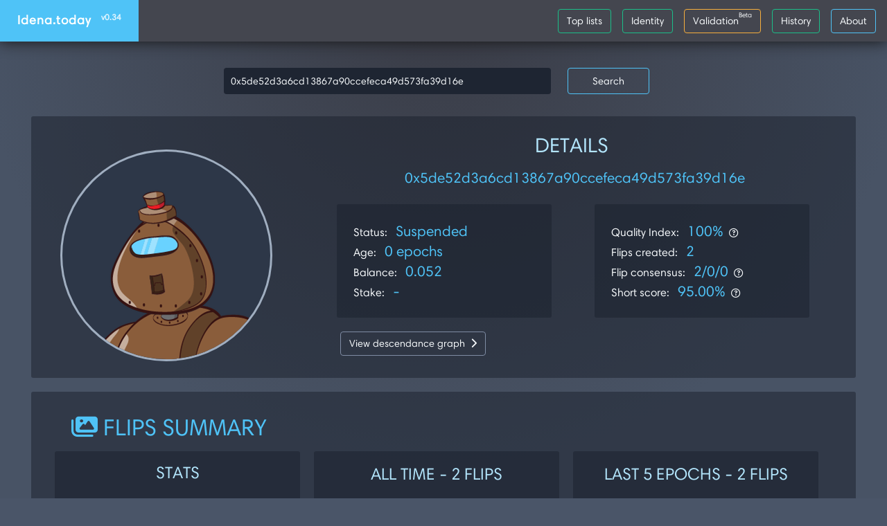

--- FILE ---
content_type: text/html; charset=UTF-8
request_url: https://idena.today/identity.php?id=0x5de52d3a6cd13867a90ccefeca49d573fa39d16e
body_size: 4372
content:
<!DOCTYPE html>
  <html>

<head>
  <meta charset="utf-8">
  <meta http-equiv="X-UA-Compatible" content="IE=edge">
  <meta name="viewport" content="width=device-width, initial-scale=1.0">
  <link href='https://fonts.googleapis.com/css?family=Roboto:300,400,500,700,900' rel='stylesheet' type='text/css'>
  <title>Idena.today - Epoch 183 - Identity Dashboard</title>
  <!-- Vendor styles -->
  <!-- link rel="stylesheet" href="vendor/fontawesome/css/font-awesome.css"/ -->
  <script src="https://kit.fontawesome.com/bea834e2c7.js" crossorigin="anonymous"></script>
  <link rel="stylesheet" href="vendor/animate.css/animate.css" />
  <link rel="stylesheet" href="vendor/bootstrap/css/bootstrap.css" />
    <link rel="stylesheet" href="vendor/datatables/datatables.min.css"/>
  <!-- App styles -->
  <link rel="stylesheet" href="styles/pe-icons/pe-icon-7-stroke.css">
  <link rel="stylesheet" href="styles/pe-icons/helper.css">
  <link rel="stylesheet" href="styles/stroke-icons/style.css">
  <link rel="stylesheet" href="styles.v2/style.css">
  <link rel="stylesheet" href="styles.v2/extra.css">
</head>

<body>

  <!-- Wrapper-->
  <div class="wrapper">

    <!-- Header-->
    <nav id="navbar" class="navbar navbar-expand-md navbar-default fixed-top" style="background-color:rgb(68, 70, 79)">
      <div class="navbar-header">
        <div id="mobile-menu">
          <div class="left-nav-toggle">
            <a href="#">
              <i class="stroke-hamburgermenu"></i>
            </a>
          </div>
        </div>
        <a class="navbar-brand font-weight-bolder" href="/">
          Idena.today
          <span>v0.34</span>
        </a>
      </div>
      <div id="navbar" class="navbar-collapse collapse">
        <div class="left-nav-toggle">
        </div>
        <form class="navbar-form  mr-auto" method="get" action="identity.php">
          <!-- input type="text" name="id" placeholder="0x" />
          <button type="submit" class="btn btn-success mr-3" ><i class="fas fa-fingerprint mr-2"></i> Lookup</button -->
        </form>
        <ul class="nav navbar-nav">
          <li class="nav-item profil-link">
            <a href="lists.php"><button type="button" class="btn btn-success mr-3" >Top lists</button></a>
          </li>
          <li class="nav-item profil-link">
            <a href="identity.php"><button type="button" class="btn btn-success mr-3" >Identity</button></a>
          </li>
          <li class="nav-item profil-link">
            <a href="validation.php?e=183"><button type="button" class="btn btn-warning mr-3" >Validation<sup><small>Beta</small></sup></button></a>
          </li>

          <li class="nav-item profil-link">
            <a href="history.php"><button type="button" class="btn btn-success mr-3" >History</button></a>
          </li>
          <li class="nav-item profil-link">
            <button type="button" class="btn btn-accent mr-3" data-toggle="modal" data-target="#myModal"> About</button>
          </li>
        </ul>
      </div>
    </nav>
    <!-- End header-->


<!-- Main content-->
<section class="content">
    <div class="container-fluid">
        <!-- modal -->
<div class="modal fade" id="myModal" tabindex="-1" role="dialog" aria-hidden="true">
    <div class="modal-dialog">
        <div class="modal-content">
            <div class="modal-header text-center">
                <h2 class="modal-title c-accent">Idena.today</h2>
                <medium>Metrics about Idena.io "Proof-of-Humanness" project</medium>
            </div>
            <div class="modal-body">
                <p class="m-t-none text-center c-accent"><i class="fas fa-hourglass-start"></i> WORK IN PROGRESS</p>
                <div>This site was created by a third party and is not operated by the Idena team.</div>

                <div class="mt-2">More metrics are on their way, you can support us by donating to the following address
                </div>
                <div class="mt-2"><mark class="c-light-accent" id="donationAddress">0xd7c721fa64a5c2b6a8fd22dfdc1b89ee386cc425</mark>
                <button class="btn-icon"><i class="far fa-copy"></i></button></div>
                <div class="mt-4">
                    <h4 class="m-t-none">More about Idena</h4>
                </div>
                <ul>
                    <li><a href="https://idena.io/" target="_blank">Official website</a></li>
                </ul>
            </div>
            <div class="modal-footer">
                <button type="button" class="btn btn-accent" data-dismiss="modal">Close</button>
            </div>
        </div>
    </div>
</div>
<!-- End modal -->
                <div class="row justify-content-center mb-2 mt-2">
                  <div class="col-lg-8 col-xs-8">
                    <div class="pb-4 pl-4 pr-4">
                      <form action="identity.php" method="get" class="row col-12 justify-content-center">
                        <input type="text" value="0x5de52d3a6cd13867a90ccefeca49d573fa39d16e" class="form-control col-lg-8 col-xs-12" name="id"
                          placeholder="Enter your identity address ">
                        <button type="submit" class="btn btn-accent col-lg-2 col-xs-4 ml-4">Search</button>
                      </form>
                    </div>
                  </div>
                </div>
                <div class="panel panel-filled">
                    <div class="row col-lg-12 col-xs-12">
                        <div class="col-lg-4 col-xs-12 p-4 mt-4 text-center">
                            <img class="rounded-circle" style="background-color:#2D3748; border: 3px solid #A0AEC0;"
                                src="https://robohash.org/0x5de52d3a6cd13867a90ccefeca49d573fa39d16e.png">
                        </div>
                        <div class="col-lg-8 col-xs-12 p-2">
                            <div class="p-2">
                                <h2 class="text-center c-light-accent">DETAILS</h2>
                            </div>
                            <div class="c-text text-center mb-4 pr-4 pl-4">
                                <span class="c-accent ml-2" style="font-size: 1.3em; overflow-wrap: break-word;">
                                    0x5de52d3a6cd13867a90ccefeca49d573fa39d16e                                </span>
                            </div>
                            <div class="row col-lg-12 col-xs-12 justify-content-around">
                                <div class="col-lg-5 col-xs-12 panel panel-filled panel-body p-4 ml-4">
                                    <div class="c-text">
                                        Status:
                                        <span class="c-accent ml-2" style="font-size: 1.3em;">Suspended</span>
                                    </div>
                                    <div class="c-text">
                                        Age:
                                        <span class="c-accent ml-2" style="font-size: 1.3em;">
                                          0 
                                          epochs</span>
                                    </div>
                                    <div class="c-text">
                                        Balance:
                                        <span class="c-accent ml-2" style="font-size: 1.3em;" id="AddressBalance"> DNA</span>
                                    </div>
                                    <div class="c-text">
                                        Stake:
                                        <span class="c-accent ml-2" style="font-size: 1.3em;" id="AddressStake"> DNA</span>
                                    </div>
                                </div>
                                
                                <div class="col-lg-5 col-xs-12 panel panel-filled panel-body p-4 ml-4">
                                    <div class="c-text">
                                        Quality Index:
                                        <span class="c-accent ml-2" style="font-size: 1.3em;">100%</span><i
                                        class="small ml-2 fas fa-question-circle" title="Quality index of created flips"></i>
                                    </div>
                                    <div class="c-text">
                                        Flips created:
                                        <span class="c-accent ml-2" style="font-size: 1.3em;">2</span>
                                    </div>
                                    <div class="c-text">
                                        Flip consensus:
                                        <span class="c-accent ml-2" style="font-size: 1.3em;">2/0/0</span><i
                                        class="small ml-2 fas fa-question-circle" title="'Strong/Weak/No' consensus of created flips"></i>
                                    </div>
                                    <div class="c-text">
                                        Short score:
                                        <span class="c-accent ml-2" style="font-size: 1.3em;">95.00%</span><i
                                        class="small ml-2 fas fa-question-circle" title="Overall score of solved flips in short session"></i>
                                    </div>
                                </div>
                            </div>
                            <div class="row col-lg-6 col-xs-12">
                                <div class="ml-4 pl-4 mb-4">
                                  <a href="dgraph.php?id=0x5de52d3a6cd13867a90ccefeca49d573fa39d16e">
                                    <button class="btn btn-default">
                                        View descendance graph<i class="fas fa-chevron-right ml-2"></i>
                                    </button>
                                  </a>
                                </div>
                            </div>
                        </div>
                    </div>
                </div>
                <div class="panel panel-filled p-4">
                    <div class="row col-lg-12 mb-2 col-xs-12 ml-4">
                        <h1 class="c-accent"><i class="fas fa-images mr-2"></i>FLIPS SUMMARY</h1>
                    </div>
                    <div class="row justify-content-around col-lg-12 col-xs-12">
                        <div class="col-lg-4 col-xs-12">
                            <div class="panel panel-filled panel-body pr-4 pl-4 pb-4 pt-2">
                                <div class="mt-2">
                                    <h3 class="text-center c-light-accent"> STATS</h3>
                                </div>
                                <div class="c-text mt-4">
                                    <span class="c-accent" style="font-size: 1.3em;"><i class="fas fa-images mr-1"
                                            style="width:30px;"></i>
                                        2</span>
                                    Total flips
                                </div>
                                <div class="c-text mt-2">
                                    <span class="c-accent" style="font-size: 1.3em;"><i class="fas fa-images mr-1"
                                            style="width:30px;"></i>
                                        2</span>
                                    Qualified flips - <span class="c-accent" style="font-size: 1.3em;">100</span>%
                                </div>
                                <div class="c-text mt-2">
                                    <span class="c-accent" style="font-size: 1.3em;"><i class="fas fa-images mr-1"
                                            style="width:30px;"></i>
                                        0</span>
                                    Weak consensus flips - <span class="c-accent" style="font-size: 1.3em;">0</span>%
                                </div>
                                <div class="c-text mt-2">
                                    <span class="c-accent" style="font-size: 1.3em;"><i class="fas fa-images mr-1"
                                            style="width:30px;"></i>
                                        0</span>
                                    No consensus flips - <span class="c-accent" style="font-size: 1.3em;">0</span>%
                                </div>
                                <div class="c-text mt-2">
                                    <span class="c-accent" style="font-size: 1.3em;"><i class="fas fa-biohazard mr-1"
                                            style="width:30px;"></i>
                                        0</span>
                                    Reported flips - <span class="c-accent" style="font-size: 1.3em;">0</span>%
                                </div>
                            </div>
                        </div>
                        <div class="col-lg-4 col-xs-12">
                            <div class="panel panel-filled">
                                <div class="panel-heading">
                                    <h3 class="c-light-accent text-center">
                                        ALL TIME - 2 FLIPS
                                    </h3>
                                </div>
                                <div class="panel-body">
                                    <canvas id="AllFlipsPie" height="200" width="300">
                                    </canvas>
                                    <div class="c-text mt-1">
                                        Overall Quality index <span class="ml-2 c-accent" style="font-size: 1.3em;">100                                            %</span>
                                    </div>
                                </div>
                            </div>
                        </div>
                        <div class="col-lg-4 col-xs-12">
                            <div class="panel panel-filled">
                                <div class="panel-heading">
                                    <h3 class="c-light-accent text-center">
                                        LAST 5 EPOCHS - 2 FLIPS
                                    </h3>
                                </div>
                                <div class="panel-body">
                                    <canvas id="Last5FlipsPie" height="200" width="300">
                                    </canvas>
                                    <div class="c-text mt-1">
                                        Last 5 epochs' Quality index<span class="ml-2 c-accent"
                                            style="font-size: 1.3em;">100 %</span>
                                    </div>
                                </div>
                            </div>
                        </div>
                    </div>
                    <div class="row justify-content-center">
                        <div class="col-lg-12 col-xs-12">
                            <div class="panel panel-filled">
                                <div class="panel-heading text-center">
                                    <h2 class="c-accent">
                                        <i class="fas fa-images mr-2"></i>NUMBER OF FLIPS
                                    </h2>
                                </div>
                                <div class="panel-body">
                                    <div class="p-2" style="height: 340px;">
                                        <canvas id="Flips"></canvas>
                                    </div>
                                    <div class="mt-2 ml-2">
                                        Flip history per epoch
                                    </div>
                                </div>
                            </div>
                        </div>
                    </div>
                    <div class="row justify-content-center">
                        <div class="col-lg-12 col-xs-12">
                            <div class="panel panel-filled">
                                <div class="panel-heading text-center">
                                    <h2 class="c-accent">
                                        <i class="fas fa-images mr-2"></i>QUALITY OF FLIPS
                                    </h2>
                                </div>
                                <div class="panel-body">
                                    <div class="p-2" style="height: 340px;">
                                        <canvas id="Flips2"></canvas>
                                    </div>
                                    <div class="mt-2 ml-2">
                                        Flip quality per epoch
                                    </div>
                                </div>
                            </div>
                        </div>
                    </div>
                    <div class="row justify-content-center">
                        <div class="col-lg-12 col-xs-12">
                            <div class="panel panel-filled">
                                <div class="panel-heading text-center">
                                    <h2 class="c-accent">
                                        <i class="fas fa-hand-holding-usd mr-2"></i>FLIP REWARDS
                                    </h2>
                                </div>
                                <div class="panel-body">
                                    <div class="p-2" style="height: 340px;">
                                        <canvas id="FlipsRewards"></canvas>
                                    </div>
                                    <div class="mt-2 ml-2">
                                        Flip rewards per epoch (balance)
                                    </div>
                                </div>
                            </div>
                        </div>
                    </div>
                </div>

  </div>
  </section>
<!-- End main content-->


</div>
<!-- End wrapper-->



<!-- Vendor scripts -->
<script src="vendor/pacejs/pace.min.js"></script>
<script src="vendor/jquery/dist/jquery.min.js"></script>
<script src="vendor/bootstrap/js/bootstrap.min.js"></script>
<script src="vendor/chart.js/dist/Chart.min.js"></script>
<!-- App scripts -->
<script src="scripts/luna.js"></script>

<script src="https://code.jquery.com/jquery-3.4.1.min.js"></script>
<script src="cd.js"></script>

<script>
    $("body").toggleClass("nav-toggle");


    /* When the user scrolls down, hide the navbar. When the user scrolls up, show the navbar */
    var prevScrollpos = window.pageYOffset;
    window.onscroll = function () {
        var currentScrollPos = window.pageYOffset;
        if (prevScrollpos > currentScrollPos) {
            document.getElementById("navbar").style.top = "0";
        } else {
            document.getElementById("navbar").style.top = "-50px";
        }
        prevScrollpos = currentScrollPos;
    }

    Chart.defaults.global.tooltips.callbacks.label = function(tooltipItem, data) {
        return tooltipItem.yLabel.toLocaleString("en-US");
    };

    var current = '136';

    var validationTime = '2026-02-02T15:00:00Z';

 var globalOptionsAspect = {
      responsive: true,
      maintainAspectRatio: true,
      legend: {
        labels: {
          fontColor: "#90969D"
        }, display: false
      },
      scales: {
        xAxes: [{
          ticks: {
            fontColor: "#90969D"
          },
          gridLines: {
            color: "#37393F"
          }
        }],
        yAxes: [{
          ticks: {
            fontColor: "#90969D"
          },
          gridLines: {
            color: "#37393F"
          }
        }]
      }
    };

 var globalOptionsNoLegend = {
      responsive: true,
      maintainAspectRatio: false,
      legend: {
        labels: {
          fontColor: "#90969D"
        }, display: false
      },
      scales: {
        xAxes: [{
          ticks: {
            fontColor: "#90969D"
          },
          gridLines: {
            color: "#37393F"
          }
        }],
        yAxes: [{
          ticks: {
            fontColor: "#90969D"
          },
          gridLines: {
            color: "#37393F"
          }
        }]
      }
    };
    
 var globalOptions = {
      responsive: true,
      maintainAspectRatio: false,
      legend: {
        labels: {
          fontColor: "#90969D"
        }, display: true
      },
      scales: {
        xAxes: [{
          ticks: {
            fontColor: "#90969D"
          },
          gridLines: {
            color: "#37393F"
          }
        }],
        yAxes: [{
          ticks: {
            fontColor: "#90969D"
          },
          gridLines: {
            color: "#37393F"
          }
        }]
      }
    };    


    var PieOptions = {
      responsive: true,
      legend: {
        labels: {
          fontColor: "#90969D"
        },
        "position": 'right'

      },
      scales: {
        xAxes: [{
          ticks: {
            fontColor: "#90969D",
            display: false
          },
          gridLines: {
            color: "#37393F",
            drawBorder: false,
            display: false
          }
        }],
        yAxes: [{
          ticks: {
            fontColor: "#90969D",
            display: false
          },
          gridLines: {
            color: "#37393F",
            drawBorder: false,
            display: false
          }
        }]
      },
      tooltips: {
        callbacks: {
          // this callback is used to create the tooltip label
          label: function(tooltipItem, data) {
            // get the data label and data value to display
            // convert the data value to local string so it uses a comma seperated number
            var dataLabel = data.labels[tooltipItem.index];
            var value = ': ' + data.datasets[tooltipItem.datasetIndex].data[tooltipItem.index].toLocaleString();

            // make this isn't a multi-line label (e.g. [["label 1 - line 1, "line 2, ], [etc...]])
            if (Chart.helpers.isArray(dataLabel)) {
              // show value on first line of multiline label
              // need to clone because we are changing the value
              dataLabel = dataLabel.slice();
              dataLabel[0] += value;
            } else {
              dataLabel += value;
            }

            // return the text to display on the tooltip
            return dataLabel;
          }
        }
      }
    };



</script>





<script>
var epochs=[118,119,120,121,122,123,124,125,126,127,128,129,130,131,132,133,134,135];
var fdata={"Rewards":[0,10.9791,41.229355040701314,0,0,60.41676843910806,0,0,0,0,0,25.521906976744187,0,0,36.56144044321329,35.98999182338512,105.32203787676714,46.054359780047136],"Count":[0,0,0,0,0,0,0,0,0,0,0,0,0,0,0,0,2,0],"Qualified":[0,0,0,0,0,0,0,0,0,0,0,0,0,0,0,0,2,0],"Weak":[0,0,0,0,0,0,0,0,0,0,0,0,0,0,0,0,0,0],"NotQualified":[0,0,0,0,0,0,0,0,0,0,0,0,0,0,0,0,0,0],"Reported":[0,0,0,0,0,0,0,0,0,0,0,0,0,0,0,0,0,0],"Quality":[0,0,0,0,0,0,0,0,0,0,0,0,0,0,0,0,100,0]};
var allfdata={"Rewards":362.0749603799662,"Count":2,"Qualified":2,"Weak":0,"NotQualified":0,"Reported":0,"Quality":100};
var last5fdata={"Rewards":223.92782992341267,"Count":2,"Qualified":2,"Weak":0,"NotQualified":0,"Reported":0,"Quality":100};
var identity="0x5de52d3a6cd13867a90ccefeca49d573fa39d16e";
</script>
<script src="js/identity.js"></script>
</body>

</html>

--- FILE ---
content_type: text/css
request_url: https://idena.today/styles.v2/style.css
body_size: 12835
content:
@font-face {
  font-family: 'Madeleina Sans';
  src: url('import/fonts/Harmonia-Sans/Harmonia\ Sans\ W01\ Regular.otf') format("opentype"), url('import/fonts/Harmonia-Sans/Harmonia\ Sans\ W01\ Regular.ttf') format('truetype');
  font-weight: normal;
  font-style: normal;
}
.glyphicon {
  position: relative;
  top: 1px;
  display: inline-block;
  font-family: 'Madeleina Sans';
  font-style: normal;
  font-weight: normal;
  line-height: 1;
  -webkit-font-smoothing: antialiased;
  -moz-osx-font-smoothing: grayscale;
}
.glyphicon-asterisk:before {
  content: "\002a";
}
.glyphicon-plus:before {
  content: "\002b";
}
.glyphicon-euro:before,
.glyphicon-eur:before {
  content: "\20ac";
}
.glyphicon-minus:before {
  content: "\2212";
}
.glyphicon-cloud:before {
  content: "\2601";
}
.glyphicon-envelope:before {
  content: "\2709";
}
.glyphicon-pencil:before {
  content: "\270f";
}
.glyphicon-glass:before {
  content: "\e001";
}
.glyphicon-music:before {
  content: "\e002";
}
.glyphicon-search:before {
  content: "\e003";
}
.glyphicon-heart:before {
  content: "\e005";
}
.glyphicon-star:before {
  content: "\e006";
}
.glyphicon-star-empty:before {
  content: "\e007";
}
.glyphicon-user:before {
  content: "\e008";
}
.glyphicon-film:before {
  content: "\e009";
}
.glyphicon-th-large:before {
  content: "\e010";
}
.glyphicon-th:before {
  content: "\e011";
}
.glyphicon-th-list:before {
  content: "\e012";
}
.glyphicon-ok:before {
  content: "\e013";
}
.glyphicon-remove:before {
  content: "\e014";
}
.glyphicon-zoom-in:before {
  content: "\e015";
}
.glyphicon-zoom-out:before {
  content: "\e016";
}
.glyphicon-off:before {
  content: "\e017";
}
.glyphicon-signal:before {
  content: "\e018";
}
.glyphicon-cog:before {
  content: "\e019";
}
.glyphicon-trash:before {
  content: "\e020";
}
.glyphicon-home:before {
  content: "\e021";
}
.glyphicon-file:before {
  content: "\e022";
}
.glyphicon-time:before {
  content: "\e023";
}
.glyphicon-road:before {
  content: "\e024";
}
.glyphicon-download-alt:before {
  content: "\e025";
}
.glyphicon-download:before {
  content: "\e026";
}
.glyphicon-upload:before {
  content: "\e027";
}
.glyphicon-inbox:before {
  content: "\e028";
}
.glyphicon-play-circle:before {
  content: "\e029";
}
.glyphicon-repeat:before {
  content: "\e030";
}
.glyphicon-refresh:before {
  content: "\e031";
}
.glyphicon-list-alt:before {
  content: "\e032";
}
.glyphicon-lock:before {
  content: "\e033";
}
.glyphicon-flag:before {
  content: "\e034";
}
.glyphicon-headphones:before {
  content: "\e035";
}
.glyphicon-volume-off:before {
  content: "\e036";
}
.glyphicon-volume-down:before {
  content: "\e037";
}
.glyphicon-volume-up:before {
  content: "\e038";
}
.glyphicon-qrcode:before {
  content: "\e039";
}
.glyphicon-barcode:before {
  content: "\e040";
}
.glyphicon-tag:before {
  content: "\e041";
}
.glyphicon-tags:before {
  content: "\e042";
}
.glyphicon-book:before {
  content: "\e043";
}
.glyphicon-bookmark:before {
  content: "\e044";
}
.glyphicon-print:before {
  content: "\e045";
}
.glyphicon-camera:before {
  content: "\e046";
}
.glyphicon-font:before {
  content: "\e047";
}
.glyphicon-bold:before {
  content: "\e048";
}
.glyphicon-italic:before {
  content: "\e049";
}
.glyphicon-text-height:before {
  content: "\e050";
}
.glyphicon-text-width:before {
  content: "\e051";
}
.glyphicon-align-left:before {
  content: "\e052";
}
.glyphicon-align-center:before {
  content: "\e053";
}
.glyphicon-align-right:before {
  content: "\e054";
}
.glyphicon-align-justify:before {
  content: "\e055";
}
.glyphicon-list:before {
  content: "\e056";
}
.glyphicon-indent-left:before {
  content: "\e057";
}
.glyphicon-indent-right:before {
  content: "\e058";
}
.glyphicon-facetime-video:before {
  content: "\e059";
}
.glyphicon-picture:before {
  content: "\e060";
}
.glyphicon-map-marker:before {
  content: "\e062";
}
.glyphicon-adjust:before {
  content: "\e063";
}
.glyphicon-tint:before {
  content: "\e064";
}
.glyphicon-edit:before {
  content: "\e065";
}
.glyphicon-share:before {
  content: "\e066";
}
.glyphicon-check:before {
  content: "\e067";
}
.glyphicon-move:before {
  content: "\e068";
}
.glyphicon-step-backward:before {
  content: "\e069";
}
.glyphicon-fast-backward:before {
  content: "\e070";
}
.glyphicon-backward:before {
  content: "\e071";
}
.glyphicon-play:before {
  content: "\e072";
}
.glyphicon-pause:before {
  content: "\e073";
}
.glyphicon-stop:before {
  content: "\e074";
}
.glyphicon-forward:before {
  content: "\e075";
}
.glyphicon-fast-forward:before {
  content: "\e076";
}
.glyphicon-step-forward:before {
  content: "\e077";
}
.glyphicon-eject:before {
  content: "\e078";
}
.glyphicon-chevron-left:before {
  content: "\e079";
}
.glyphicon-chevron-right:before {
  content: "\e080";
}
.glyphicon-plus-sign:before {
  content: "\e081";
}
.glyphicon-minus-sign:before {
  content: "\e082";
}
.glyphicon-remove-sign:before {
  content: "\e083";
}
.glyphicon-ok-sign:before {
  content: "\e084";
}
.glyphicon-question-sign:before {
  content: "\e085";
}
.glyphicon-info-sign:before {
  content: "\e086";
}
.glyphicon-screenshot:before {
  content: "\e087";
}
.glyphicon-remove-circle:before {
  content: "\e088";
}
.glyphicon-ok-circle:before {
  content: "\e089";
}
.glyphicon-ban-circle:before {
  content: "\e090";
}
.glyphicon-arrow-left:before {
  content: "\e091";
}
.glyphicon-arrow-right:before {
  content: "\e092";
}
.glyphicon-arrow-up:before {
  content: "\e093";
}
.glyphicon-arrow-down:before {
  content: "\e094";
}
.glyphicon-share-alt:before {
  content: "\e095";
}
.glyphicon-resize-full:before {
  content: "\e096";
}
.glyphicon-resize-small:before {
  content: "\e097";
}
.glyphicon-exclamation-sign:before {
  content: "\e101";
}
.glyphicon-gift:before {
  content: "\e102";
}
.glyphicon-leaf:before {
  content: "\e103";
}
.glyphicon-fire:before {
  content: "\e104";
}
.glyphicon-eye-open:before {
  content: "\e105";
}
.glyphicon-eye-close:before {
  content: "\e106";
}
.glyphicon-warning-sign:before {
  content: "\e107";
}
.glyphicon-plane:before {
  content: "\e108";
}
.glyphicon-calendar:before {
  content: "\e109";
}
.glyphicon-random:before {
  content: "\e110";
}
.glyphicon-comment:before {
  content: "\e111";
}
.glyphicon-magnet:before {
  content: "\e112";
}
.glyphicon-chevron-up:before {
  content: "\e113";
}
.glyphicon-chevron-down:before {
  content: "\e114";
}
.glyphicon-retweet:before {
  content: "\e115";
}
.glyphicon-shopping-cart:before {
  content: "\e116";
}
.glyphicon-folder-close:before {
  content: "\e117";
}
.glyphicon-folder-open:before {
  content: "\e118";
}
.glyphicon-resize-vertical:before {
  content: "\e119";
}
.glyphicon-resize-horizontal:before {
  content: "\e120";
}
.glyphicon-hdd:before {
  content: "\e121";
}
.glyphicon-bullhorn:before {
  content: "\e122";
}
.glyphicon-bell:before {
  content: "\e123";
}
.glyphicon-certificate:before {
  content: "\e124";
}
.glyphicon-thumbs-up:before {
  content: "\e125";
}
.glyphicon-thumbs-down:before {
  content: "\e126";
}
.glyphicon-hand-right:before {
  content: "\e127";
}
.glyphicon-hand-left:before {
  content: "\e128";
}
.glyphicon-hand-up:before {
  content: "\e129";
}
.glyphicon-hand-down:before {
  content: "\e130";
}
.glyphicon-circle-arrow-right:before {
  content: "\e131";
}
.glyphicon-circle-arrow-left:before {
  content: "\e132";
}
.glyphicon-circle-arrow-up:before {
  content: "\e133";
}
.glyphicon-circle-arrow-down:before {
  content: "\e134";
}
.glyphicon-globe:before {
  content: "\e135";
}
.glyphicon-wrench:before {
  content: "\e136";
}
.glyphicon-tasks:before {
  content: "\e137";
}
.glyphicon-filter:before {
  content: "\e138";
}
.glyphicon-briefcase:before {
  content: "\e139";
}
.glyphicon-fullscreen:before {
  content: "\e140";
}
.glyphicon-dashboard:before {
  content: "\e141";
}
.glyphicon-paperclip:before {
  content: "\e142";
}
.glyphicon-heart-empty:before {
  content: "\e143";
}
.glyphicon-link:before {
  content: "\e144";
}
.glyphicon-phone:before {
  content: "\e145";
}
.glyphicon-pushpin:before {
  content: "\e146";
}
.glyphicon-usd:before {
  content: "\e148";
}
.glyphicon-gbp:before {
  content: "\e149";
}
.glyphicon-sort:before {
  content: "\e150";
}
.glyphicon-sort-by-alphabet:before {
  content: "\e151";
}
.glyphicon-sort-by-alphabet-alt:before {
  content: "\e152";
}
.glyphicon-sort-by-order:before {
  content: "\e153";
}
.glyphicon-sort-by-order-alt:before {
  content: "\e154";
}
.glyphicon-sort-by-attributes:before {
  content: "\e155";
}
.glyphicon-sort-by-attributes-alt:before {
  content: "\e156";
}
.glyphicon-unchecked:before {
  content: "\e157";
}
.glyphicon-expand:before {
  content: "\e158";
}
.glyphicon-collapse-down:before {
  content: "\e159";
}
.glyphicon-collapse-up:before {
  content: "\e160";
}
.glyphicon-log-in:before {
  content: "\e161";
}
.glyphicon-flash:before {
  content: "\e162";
}
.glyphicon-log-out:before {
  content: "\e163";
}
.glyphicon-new-window:before {
  content: "\e164";
}
.glyphicon-record:before {
  content: "\e165";
}
.glyphicon-save:before {
  content: "\e166";
}
.glyphicon-open:before {
  content: "\e167";
}
.glyphicon-saved:before {
  content: "\e168";
}
.glyphicon-import:before {
  content: "\e169";
}
.glyphicon-export:before {
  content: "\e170";
}
.glyphicon-send:before {
  content: "\e171";
}
.glyphicon-floppy-disk:before {
  content: "\e172";
}
.glyphicon-floppy-saved:before {
  content: "\e173";
}
.glyphicon-floppy-remove:before {
  content: "\e174";
}
.glyphicon-floppy-save:before {
  content: "\e175";
}
.glyphicon-floppy-open:before {
  content: "\e176";
}
.glyphicon-credit-card:before {
  content: "\e177";
}
.glyphicon-transfer:before {
  content: "\e178";
}
.glyphicon-cutlery:before {
  content: "\e179";
}
.glyphicon-header:before {
  content: "\e180";
}
.glyphicon-compressed:before {
  content: "\e181";
}
.glyphicon-earphone:before {
  content: "\e182";
}
.glyphicon-phone-alt:before {
  content: "\e183";
}
.glyphicon-tower:before {
  content: "\e184";
}
.glyphicon-stats:before {
  content: "\e185";
}
.glyphicon-sd-video:before {
  content: "\e186";
}
.glyphicon-hd-video:before {
  content: "\e187";
}
.glyphicon-subtitles:before {
  content: "\e188";
}
.glyphicon-sound-stereo:before {
  content: "\e189";
}
.glyphicon-sound-dolby:before {
  content: "\e190";
}
.glyphicon-sound-5-1:before {
  content: "\e191";
}
.glyphicon-sound-6-1:before {
  content: "\e192";
}
.glyphicon-sound-7-1:before {
  content: "\e193";
}
.glyphicon-copyright-mark:before {
  content: "\e194";
}
.glyphicon-registration-mark:before {
  content: "\e195";
}
.glyphicon-cloud-download:before {
  content: "\e197";
}
.glyphicon-cloud-upload:before {
  content: "\e198";
}
.glyphicon-tree-conifer:before {
  content: "\e199";
}
.glyphicon-tree-deciduous:before {
  content: "\e200";
}
.glyphicon-cd:before {
  content: "\e201";
}
.glyphicon-save-file:before {
  content: "\e202";
}
.glyphicon-open-file:before {
  content: "\e203";
}
.glyphicon-level-up:before {
  content: "\e204";
}
.glyphicon-copy:before {
  content: "\e205";
}
.glyphicon-paste:before {
  content: "\e206";
}
.glyphicon-alert:before {
  content: "\e209";
}
.glyphicon-equalizer:before {
  content: "\e210";
}
.glyphicon-king:before {
  content: "\e211";
}
.glyphicon-queen:before {
  content: "\e212";
}
.glyphicon-pawn:before {
  content: "\e213";
}
.glyphicon-bishop:before {
  content: "\e214";
}
.glyphicon-knight:before {
  content: "\e215";
}
.glyphicon-baby-formula:before {
  content: "\e216";
}
.glyphicon-tent:before {
  content: "\26fa";
}
.glyphicon-blackboard:before {
  content: "\e218";
}
.glyphicon-bed:before {
  content: "\e219";
}
.glyphicon-apple:before {
  content: "\f8ff";
}
.glyphicon-erase:before {
  content: "\e221";
}
.glyphicon-hourglass:before {
  content: "\231b";
}
.glyphicon-lamp:before {
  content: "\e223";
}
.glyphicon-duplicate:before {
  content: "\e224";
}
.glyphicon-piggy-bank:before {
  content: "\e225";
}
.glyphicon-scissors:before {
  content: "\e226";
}
.glyphicon-bitcoin:before {
  content: "\e227";
}
.glyphicon-btc:before {
  content: "\e227";
}
.glyphicon-xbt:before {
  content: "\e227";
}
.glyphicon-yen:before {
  content: "\00a5";
}
.glyphicon-jpy:before {
  content: "\00a5";
}
.glyphicon-ruble:before {
  content: "\20bd";
}
.glyphicon-rub:before {
  content: "\20bd";
}
.glyphicon-scale:before {
  content: "\e230";
}
.glyphicon-ice-lolly:before {
  content: "\e231";
}
.glyphicon-ice-lolly-tasted:before {
  content: "\e232";
}
.glyphicon-education:before {
  content: "\e233";
}
.glyphicon-option-horizontal:before {
  content: "\e234";
}
.glyphicon-option-vertical:before {
  content: "\e235";
}
.glyphicon-menu-hamburger:before {
  content: "\e236";
}
.glyphicon-modal-window:before {
  content: "\e237";
}
.glyphicon-oil:before {
  content: "\e238";
}
.glyphicon-grain:before {
  content: "\e239";
}
.glyphicon-sunglasses:before {
  content: "\e240";
}
.glyphicon-text-size:before {
  content: "\e241";
}
.glyphicon-text-color:before {
  content: "\e242";
}
.glyphicon-text-background:before {
  content: "\e243";
}
.glyphicon-object-align-top:before {
  content: "\e244";
}
.glyphicon-object-align-bottom:before {
  content: "\e245";
}
.glyphicon-object-align-horizontal:before {
  content: "\e246";
}
.glyphicon-object-align-left:before {
  content: "\e247";
}
.glyphicon-object-align-vertical:before {
  content: "\e248";
}
.glyphicon-object-align-right:before {
  content: "\e249";
}
.glyphicon-triangle-right:before {
  content: "\e250";
}
.glyphicon-triangle-left:before {
  content: "\e251";
}
.glyphicon-triangle-bottom:before {
  content: "\e252";
}
.glyphicon-triangle-top:before {
  content: "\e253";
}
.glyphicon-console:before {
  content: "\e254";
}
.glyphicon-superscript:before {
  content: "\e255";
}
.glyphicon-subscript:before {
  content: "\e256";
}
.glyphicon-menu-left:before {
  content: "\e257";
}
.glyphicon-menu-right:before {
  content: "\e258";
}
.glyphicon-menu-down:before {
  content: "\e259";
}
.glyphicon-menu-up:before {
  content: "\e260";
}
.btn:active,
.btn.active {
  box-shadow: none;
}
.btn {
  color: inherit;
  background-color: transparent;
  font-size: 0.9rem;
}
.btn-icon {
  color: inherit;
  background-color: transparent;
  border: none;
  outline: none;
}
.buttons-margin .btn {
  margin-bottom: 5px;
}
.btn-default {
  border-color: #73829b;
}
.btn.btn-w-sm {
  min-width: 80px;
}
.btn.btn-w-md {
  min-width: 120px;
}
.btn.btn-w-lg {
  min-width: 160px;
}
.btn.btn-rounded {
  border-radius: 50px;
}
.btn.btn-squared {
  border-radius: 0;
}
.btn-accent {
  color: #F7FAFC;
  background-color: transparent;
  border-color: #4FC3F7;
}
.btn-accent:not(:disabled):not(.disabled):focus,
.btn-accent:not(:disabled):not(.disabled).focus {
  color: #ffffff;
  background-color: rgba(79, 195, 247, 0.1);
  border-color: #4FC3F7;
  outline: 0;
  box-shadow: none;
}
.btn-accent:hover {
  color: #ffffff;
  background-color: rgba(79, 195, 247, 0.1);
  border-color: #4FC3F7;
}
.btn-accent:not(:disabled):not(.disabled):active,
.btn-accent:not(:disabled):not(.disabled).active,
.open > .dropdown-toggle.btn-accent {
  color: #ffffff;
  background-color: rgba(79, 195, 247, 0.1);
  border-color: #4FC3F7;
}
.btn-accent:not(:disabled):not(.disabled):active:hover,
.btn-accent:not(:disabled):not(.disabled).active:hover,
.open > .dropdown-toggle.btn-accent:hover,
.btn-accent:not(:disabled):not(.disabled):active:focus,
.btn-accent:not(:disabled):not(.disabled).active:focus,
.open > .dropdown-toggle.btn-accent:focus,
.btn-accent:not(:disabled):not(.disabled):active.focus,
.btn-accent:not(:disabled):not(.disabled).active.focus,
.open > .dropdown-toggle.btn-accent.focus {
  color: #ffffff;
  background-color: rgba(79, 195, 247, 0.1);
  border-color: #80d4f9;
  outline: 0;
  box-shadow: none;
}
.btn-accent:active,
.btn-accent.active,
.open > .dropdown-toggle.btn-accent {
  background-image: none;
}
.btn-accent.disabled:hover,
.btn-accent[disabled]:hover,
fieldset[disabled] .btn-accent:hover,
.btn-accent.disabled:focus,
.btn-accent[disabled]:focus,
fieldset[disabled] .btn-accent:focus,
.btn-accent.disabled.focus,
.btn-accent[disabled].focus,
fieldset[disabled] .btn-accent.focus {
  background-color: rgba(79, 195, 247, 0.1);
  border-color: #4FC3F7;
}
.btn-accent .badge {
  color: transparent;
  background-color: #F7FAFC;
}
.btn-default {
  color: #F7FAFC;
  background-color: transparent;
  border-color: #7f8ca4;
}
.btn-default:not(:disabled):not(.disabled):focus,
.btn-default:not(:disabled):not(.disabled).focus {
  color: #ffffff;
  background-color: rgba(127, 140, 164, 0.1);
  border-color: #7f8ca4;
  outline: 0;
  box-shadow: none;
}
.btn-default:hover {
  color: #ffffff;
  background-color: rgba(127, 140, 164, 0.1);
  border-color: #7f8ca4;
}
.btn-default:not(:disabled):not(.disabled):active,
.btn-default:not(:disabled):not(.disabled).active,
.open > .dropdown-toggle.btn-default {
  color: #ffffff;
  background-color: rgba(127, 140, 164, 0.1);
  border-color: #7f8ca4;
}
.btn-default:not(:disabled):not(.disabled):active:hover,
.btn-default:not(:disabled):not(.disabled).active:hover,
.open > .dropdown-toggle.btn-default:hover,
.btn-default:not(:disabled):not(.disabled):active:focus,
.btn-default:not(:disabled):not(.disabled).active:focus,
.open > .dropdown-toggle.btn-default:focus,
.btn-default:not(:disabled):not(.disabled):active.focus,
.btn-default:not(:disabled):not(.disabled).active.focus,
.open > .dropdown-toggle.btn-default.focus {
  color: #ffffff;
  background-color: rgba(127, 140, 164, 0.1);
  border-color: #9ca7b9;
  outline: 0;
  box-shadow: none;
}
.btn-default:active,
.btn-default.active,
.open > .dropdown-toggle.btn-default {
  background-image: none;
}
.btn-default.disabled:hover,
.btn-default[disabled]:hover,
fieldset[disabled] .btn-default:hover,
.btn-default.disabled:focus,
.btn-default[disabled]:focus,
fieldset[disabled] .btn-default:focus,
.btn-default.disabled.focus,
.btn-default[disabled].focus,
fieldset[disabled] .btn-default.focus {
  background-color: rgba(127, 140, 164, 0.1);
  border-color: #7f8ca4;
}
.btn-default .badge {
  color: transparent;
  background-color: #F7FAFC;
}
.btn-primary {
  color: #F7FAFC;
  background-color: transparent;
  border-color: #0F83C9;
}
.btn-primary:not(:disabled):not(.disabled):focus,
.btn-primary:not(:disabled):not(.disabled).focus {
  color: #ffffff;
  background-color: rgba(15, 131, 201, 0.1);
  border-color: #0F83C9;
  outline: 0;
  box-shadow: none;
}
.btn-primary:hover {
  color: #ffffff;
  background-color: rgba(15, 131, 201, 0.1);
  border-color: #0F83C9;
}
.btn-primary:not(:disabled):not(.disabled):active,
.btn-primary:not(:disabled):not(.disabled).active,
.open > .dropdown-toggle.btn-primary {
  color: #ffffff;
  background-color: rgba(15, 131, 201, 0.1);
  border-color: #0F83C9;
}
.btn-primary:not(:disabled):not(.disabled):active:hover,
.btn-primary:not(:disabled):not(.disabled).active:hover,
.open > .dropdown-toggle.btn-primary:hover,
.btn-primary:not(:disabled):not(.disabled):active:focus,
.btn-primary:not(:disabled):not(.disabled).active:focus,
.open > .dropdown-toggle.btn-primary:focus,
.btn-primary:not(:disabled):not(.disabled):active.focus,
.btn-primary:not(:disabled):not(.disabled).active.focus,
.open > .dropdown-toggle.btn-primary.focus {
  color: #ffffff;
  background-color: rgba(15, 131, 201, 0.1);
  border-color: #1d9fee;
  outline: 0;
  box-shadow: none;
}
.btn-primary:active,
.btn-primary.active,
.open > .dropdown-toggle.btn-primary {
  background-image: none;
}
.btn-primary.disabled:hover,
.btn-primary[disabled]:hover,
fieldset[disabled] .btn-primary:hover,
.btn-primary.disabled:focus,
.btn-primary[disabled]:focus,
fieldset[disabled] .btn-primary:focus,
.btn-primary.disabled.focus,
.btn-primary[disabled].focus,
fieldset[disabled] .btn-primary.focus {
  background-color: rgba(15, 131, 201, 0.1);
  border-color: #0F83C9;
}
.btn-primary .badge {
  color: transparent;
  background-color: #F7FAFC;
}
.btn-success {
  color: #F7FAFC;
  background-color: transparent;
  border-color: #1bbf89;
}
.btn-success:not(:disabled):not(.disabled):focus,
.btn-success:not(:disabled):not(.disabled).focus {
  color: #ffffff;
  background-color: rgba(27, 191, 137, 0.1);
  border-color: #1bbf89;
  outline: 0;
  box-shadow: none;
}
.btn-success:hover {
  color: #ffffff;
  background-color: rgba(27, 191, 137, 0.1);
  border-color: #1bbf89;
}
.btn-success:not(:disabled):not(.disabled):active,
.btn-success:not(:disabled):not(.disabled).active,
.open > .dropdown-toggle.btn-success {
  color: #ffffff;
  background-color: rgba(27, 191, 137, 0.1);
  border-color: #1bbf89;
}
.btn-success:not(:disabled):not(.disabled):active:hover,
.btn-success:not(:disabled):not(.disabled).active:hover,
.open > .dropdown-toggle.btn-success:hover,
.btn-success:not(:disabled):not(.disabled):active:focus,
.btn-success:not(:disabled):not(.disabled).active:focus,
.open > .dropdown-toggle.btn-success:focus,
.btn-success:not(:disabled):not(.disabled):active.focus,
.btn-success:not(:disabled):not(.disabled).active.focus,
.open > .dropdown-toggle.btn-success.focus {
  color: #ffffff;
  background-color: rgba(27, 191, 137, 0.1);
  border-color: #2ce1a5;
  outline: 0;
  box-shadow: none;
}
.btn-success:active,
.btn-success.active,
.open > .dropdown-toggle.btn-success {
  background-image: none;
}
.btn-success.disabled:hover,
.btn-success[disabled]:hover,
fieldset[disabled] .btn-success:hover,
.btn-success.disabled:focus,
.btn-success[disabled]:focus,
fieldset[disabled] .btn-success:focus,
.btn-success.disabled.focus,
.btn-success[disabled].focus,
fieldset[disabled] .btn-success.focus {
  background-color: rgba(27, 191, 137, 0.1);
  border-color: #1bbf89;
}
.btn-success .badge {
  color: transparent;
  background-color: #F7FAFC;
}
.btn-info {
  color: #F7FAFC;
  background-color: transparent;
  border-color: #56C0E0;
}
.btn-info:not(:disabled):not(.disabled):focus,
.btn-info:not(:disabled):not(.disabled).focus {
  color: #ffffff;
  background-color: rgba(86, 192, 224, 0.1);
  border-color: #56C0E0;
  outline: 0;
  box-shadow: none;
}
.btn-info:hover {
  color: #ffffff;
  background-color: rgba(86, 192, 224, 0.1);
  border-color: #56C0E0;
}
.btn-info:not(:disabled):not(.disabled):active,
.btn-info:not(:disabled):not(.disabled).active,
.open > .dropdown-toggle.btn-info {
  color: #ffffff;
  background-color: rgba(86, 192, 224, 0.1);
  border-color: #56C0E0;
}
.btn-info:not(:disabled):not(.disabled):active:hover,
.btn-info:not(:disabled):not(.disabled).active:hover,
.open > .dropdown-toggle.btn-info:hover,
.btn-info:not(:disabled):not(.disabled):active:focus,
.btn-info:not(:disabled):not(.disabled).active:focus,
.open > .dropdown-toggle.btn-info:focus,
.btn-info:not(:disabled):not(.disabled):active.focus,
.btn-info:not(:disabled):not(.disabled).active.focus,
.open > .dropdown-toggle.btn-info.focus {
  color: #ffffff;
  background-color: rgba(86, 192, 224, 0.1);
  border-color: #81d0e8;
  outline: 0;
  box-shadow: none;
}
.btn-info:active,
.btn-info.active,
.open > .dropdown-toggle.btn-info {
  background-image: none;
}
.btn-info.disabled:hover,
.btn-info[disabled]:hover,
fieldset[disabled] .btn-info:hover,
.btn-info.disabled:focus,
.btn-info[disabled]:focus,
fieldset[disabled] .btn-info:focus,
.btn-info.disabled.focus,
.btn-info[disabled].focus,
fieldset[disabled] .btn-info.focus {
  background-color: rgba(86, 192, 224, 0.1);
  border-color: #56C0E0;
}
.btn-info .badge {
  color: transparent;
  background-color: #F7FAFC;
}
.btn-warning {
  color: #F7FAFC;
  background-color: transparent;
  border-color: #f7af3e;
}
.btn-warning:not(:disabled):not(.disabled):focus,
.btn-warning:not(:disabled):not(.disabled).focus {
  color: #ffffff;
  background-color: rgba(247, 175, 62, 0.1);
  border-color: #f7af3e;
  outline: 0;
  box-shadow: none;
}
.btn-warning:hover {
  color: #ffffff;
  background-color: rgba(247, 175, 62, 0.1);
  border-color: #f7af3e;
}
.btn-warning:not(:disabled):not(.disabled):active,
.btn-warning:not(:disabled):not(.disabled).active,
.open > .dropdown-toggle.btn-warning {
  color: #ffffff;
  background-color: rgba(247, 175, 62, 0.1);
  border-color: #f7af3e;
}
.btn-warning:not(:disabled):not(.disabled):active:hover,
.btn-warning:not(:disabled):not(.disabled).active:hover,
.open > .dropdown-toggle.btn-warning:hover,
.btn-warning:not(:disabled):not(.disabled):active:focus,
.btn-warning:not(:disabled):not(.disabled).active:focus,
.open > .dropdown-toggle.btn-warning:focus,
.btn-warning:not(:disabled):not(.disabled):active.focus,
.btn-warning:not(:disabled):not(.disabled).active.focus,
.open > .dropdown-toggle.btn-warning.focus {
  color: #ffffff;
  background-color: rgba(247, 175, 62, 0.1);
  border-color: #f9c36f;
  outline: 0;
  box-shadow: none;
}
.btn-warning:active,
.btn-warning.active,
.open > .dropdown-toggle.btn-warning {
  background-image: none;
}
.btn-warning.disabled:hover,
.btn-warning[disabled]:hover,
fieldset[disabled] .btn-warning:hover,
.btn-warning.disabled:focus,
.btn-warning[disabled]:focus,
fieldset[disabled] .btn-warning:focus,
.btn-warning.disabled.focus,
.btn-warning[disabled].focus,
fieldset[disabled] .btn-warning.focus {
  background-color: rgba(247, 175, 62, 0.1);
  border-color: #f7af3e;
}
.btn-warning .badge {
  color: transparent;
  background-color: #F7FAFC;
}
.btn-danger {
  color: #F7FAFC;
  background-color: transparent;
  border-color: #DB524B;
}
.btn-danger:not(:disabled):not(.disabled):focus,
.btn-danger:not(:disabled):not(.disabled).focus {
  color: #ffffff;
  background-color: rgba(219, 82, 75, 0.1);
  border-color: #DB524B;
  outline: 0;
  box-shadow: none;
}
.btn-danger:hover {
  color: #ffffff;
  background-color: rgba(219, 82, 75, 0.1);
  border-color: #DB524B;
}
.btn-danger:not(:disabled):not(.disabled):active,
.btn-danger:not(:disabled):not(.disabled).active,
.open > .dropdown-toggle.btn-danger {
  color: #ffffff;
  background-color: rgba(219, 82, 75, 0.1);
  border-color: #DB524B;
}
.btn-danger:not(:disabled):not(.disabled):active:hover,
.btn-danger:not(:disabled):not(.disabled).active:hover,
.open > .dropdown-toggle.btn-danger:hover,
.btn-danger:not(:disabled):not(.disabled):active:focus,
.btn-danger:not(:disabled):not(.disabled).active:focus,
.open > .dropdown-toggle.btn-danger:focus,
.btn-danger:not(:disabled):not(.disabled):active.focus,
.btn-danger:not(:disabled):not(.disabled).active.focus,
.open > .dropdown-toggle.btn-danger.focus {
  color: #ffffff;
  background-color: rgba(219, 82, 75, 0.1);
  border-color: #e47b75;
  outline: 0;
  box-shadow: none;
}
.btn-danger:active,
.btn-danger.active,
.open > .dropdown-toggle.btn-danger {
  background-image: none;
}
.btn-danger.disabled:hover,
.btn-danger[disabled]:hover,
fieldset[disabled] .btn-danger:hover,
.btn-danger.disabled:focus,
.btn-danger[disabled]:focus,
fieldset[disabled] .btn-danger:focus,
.btn-danger.disabled.focus,
.btn-danger[disabled].focus,
fieldset[disabled] .btn-danger.focus {
  background-color: rgba(219, 82, 75, 0.1);
  border-color: #DB524B;
}
.btn-danger .badge {
  color: transparent;
  background-color: #F7FAFC;
}
.btn-default:hover,
.btn-default:active,
.btn-default:active:focus,
.btn-default:focus,
.btn-default.active {
  background-color: #57647a;
}
.btn-link:hover,
.btn-link:active,
.btn-link:active:focus,
.btn-link:focus,
.btn-link.active {
  color: #4FC3F7;
  text-decoration: none;
}
.btn:not(:disabled):not(.disabled):active:focus,
.btn:not(:disabled):not(.disabled).active:focus,
.show > .btn.dropdown-toggle:focus {
  box-shadow: none !important;
}
.dropdown-item {
  padding: 3px 20px;
  font-size: 0.86rem;
}
.dropdown-menu > .active > a,
.dropdown-menu > .active > a:hover,
.dropdown-menu > .active > a:focus {
  color: #262626;
  text-decoration: none;
  background-color: #f5f5f5;
  outline: 0;
}
.typeahead.dropdown-menu li.active a strong {
  color: #4FC3F7;
}
.input-group-prepend .btn,
.input-group-append .btn {
  position: relative;
  z-index: 2;
  border: none;
  background-color: #4e5a6e;
}
.input-group-prepend .btn:focus,
.input-group-append .btn:focus {
  box-shadow: none;
}
.input-group-prepend .btn:active,
.input-group-append .btn:active {
  background-color: #525f74 !important;
}
/* Bootstrap 3x support */
.btn-xs,
.btn-group-xs > .btn {
  padding: 1px 5px;
  font-size: 12px;
  line-height: 1.5;
  border-radius: 3px;
}
.btn-light {
  border-color: #66758f;
}
.btn-sm,
.btn-group-sm > .btn {
  font-size: 0.8rem;
}
.content > div {
  opacity: 0;
}
.pace {
  -webkit-pointer-events: none;
  pointer-events: none;
  -webkit-user-select: none;
  -moz-user-select: none;
  user-select: none;
  z-index: 2000;
  position: fixed;
  margin: auto;
  top: 0;
  left: 0;
  right: 0;
  bottom: 0;
  height: 5px;
  width: 200px;
  background: #fff;
  overflow: hidden;
}
.pace .pace-progress {
  -webkit-box-sizing: border-box;
  -moz-box-sizing: border-box;
  -ms-box-sizing: border-box;
  -o-box-sizing: border-box;
  box-sizing: border-box;
  -webkit-transform: translate3d(0, 0, 0);
  -moz-transform: translate3d(0, 0, 0);
  -ms-transform: translate3d(0, 0, 0);
  -o-transform: translate3d(0, 0, 0);
  transform: translate3d(0, 0, 0);
  max-width: 200px;
  z-index: 2000;
  display: block;
  position: absolute;
  top: 0;
  right: 100%;
  height: 100%;
  width: 100%;
  background: #4FC3F7;
}
.pace.pace-inactive {
  display: none;
}
.pace-done .content > div {
  opacity: 1;
}
.text-muted {
  color: #e4eef5;
}
.text-accent {
  color: #4FC3F7;
}
.text-primary {
  color: #0F83C9;
}
.text-success {
  color: #1bbf89;
}
.text-info {
  color: #56C0E0;
}
.text-warning {
  color: #f7af3e;
}
.text-danger {
  color: #DB524B;
}
/* MARGINS & PADDINGS */
.p-xxs {
  padding: 5px !important;
}
.p-xs {
  padding: 10px !important;
}
.p-sm {
  padding: 15px !important;
}
.p-m {
  padding: 20px !important;
}
.p-md {
  padding: 25px !important;
}
.p-lg {
  padding: 30px !important;
}
.p-xl {
  padding: 40px !important;
}
.m-xxs {
  margin: 2px 4px;
}
.m-xs {
  margin: 5px;
}
.m-sm {
  margin: 10px;
}
.m {
  margin: 15px;
}
.m-md {
  margin: 20px;
}
.m-lg {
  margin: 30px;
}
.m-xl {
  margin: 50px;
}
.m-n {
  margin: 0 !important;
}
.m-l-none {
  margin-left: 0 !important;
}
.m-l-xs {
  margin-left: 5px;
}
.m-l-sm {
  margin-left: 10px;
}
.m-l {
  margin-left: 15px;
}
.m-l-md {
  margin-left: 20px;
}
.m-l-lg {
  margin-left: 30px;
}
.m-l-xl {
  margin-left: 40px;
}
.m-l-n-xxs {
  margin-left: -1px;
}
.m-l-n-xs {
  margin-left: -5px;
}
.m-l-n-sm {
  margin-left: -10px;
}
.m-l-n {
  margin-left: -15px;
}
.m-l-n-md {
  margin-left: -20px;
}
.m-l-n-lg {
  margin-left: -30px;
}
.m-l-n-xl {
  margin-left: -40px;
}
.m-t-none {
  margin-top: 0 !important;
}
.m-t-xxs {
  margin-top: 1px;
}
.m-t-xs {
  margin-top: 5px;
}
.m-t-sm {
  margin-top: 10px;
}
.m-t {
  margin-top: 15px;
}
.m-t-md {
  margin-top: 20px;
}
.m-t-lg {
  margin-top: 30px;
}
.m-t-xl {
  margin-top: 40px;
}
.m-t-xxl {
  margin-top: 50px;
}
.m-t-xxxl {
  margin-top: 60px;
}
.m-t-n-xxs {
  margin-top: -1px;
}
.m-t-n-xs {
  margin-top: -5px;
}
.m-t-n-sm {
  margin-top: -10px;
}
.m-t-n {
  margin-top: -15px;
}
.m-t-n-md {
  margin-top: -20px;
}
.m-t-n-lg {
  margin-top: -30px;
}
.m-t-n-xl {
  margin-top: -40px;
}
.m-r-none {
  margin-right: 0 !important;
}
.m-r-xxs {
  margin-right: 1px;
}
.m-r-xs {
  margin-right: 5px;
}
.m-r-sm {
  margin-right: 10px;
}
.m-r {
  margin-right: 15px;
}
.m-r-md {
  margin-right: 20px;
}
.m-r-lg {
  margin-right: 30px;
}
.m-r-xl {
  margin-right: 40px;
}
.m-r-n-xxs {
  margin-right: -1px;
}
.m-r-n-xs {
  margin-right: -5px;
}
.m-r-n-sm {
  margin-right: -10px;
}
.m-r-n {
  margin-right: -15px;
}
.m-r-n-md {
  margin-right: -20px;
}
.m-r-n-lg {
  margin-right: -30px;
}
.m-r-n-xl {
  margin-right: -40px;
}
.m-b-none {
  margin-bottom: 0 !important;
}
.m-b-xxs {
  margin-bottom: 1px;
}
.m-b-xs {
  margin-bottom: 5px;
}
.m-b-sm {
  margin-bottom: 10px;
}
.m-b {
  margin-bottom: 15px;
}
.m-b-md {
  margin-bottom: 20px;
}
.m-b-lg {
  margin-bottom: 30px;
}
.m-b-xl {
  margin-bottom: 40px;
}
.m-b-n-xxs {
  margin-bottom: -1px;
}
.m-b-n-xs {
  margin-bottom: -5px;
}
.m-b-n-sm {
  margin-bottom: -10px;
}
.m-b-n {
  margin-bottom: -15px;
}
.m-b-n-md {
  margin-bottom: -20px;
}
.m-b-n-lg {
  margin-bottom: -30px;
}
.m-b-n-xl {
  margin-bottom: -40px;
}
.space-15 {
  margin: 15px 0;
}
.space-20 {
  margin: 20px 0;
}
.space-25 {
  margin: 25px 0;
}
.space-30 {
  margin: 30px 0;
}
.label-accent {
  background-color: #4FC3F7;
}
body {
  background: #4A5568;
  font-family: 'Madeleina Sans', 'Roboto', sans-serif;
  color: #F7FAFC;
  font-size: 1rem;
  line-height: 1.4;
}
.content {
  margin-top: 60px;
  margin-left: 200px;
  position: relative;
  padding: 30px;
  transition: margin-left 0.3s ease-out;
  -webkit-transition: margin-left 0.3s ease-out;
}
.content:before {
  content: '';
  position: fixed;
  top: 0;
  bottom: 0;
  z-index: -2;
  left: 0;
  right: 0;
  background-image: -webkit-radial-gradient(top, circle cover, #393b45 0%, #485365 70%);
  background-image: -moz-radial-gradient(center, circle cover, #393b45 0%, #485365 70%);
  background-image: -o-radial-gradient(center, circle cover, #393b45 0%, #485365 70%);
  background-image: radial-gradient(center, circle cover, #393b45 0%, #485365 70%);
  background-position: 50%, 50%;
}
.navigation {
  margin-top: 60px;
  background-color: #3f4959;
  width: 200px;
  position: absolute;
  left: 0;
  bottom: 0;
  top: 0;
  transition: left 0.3s ease-out;
  -webkit-transition: left 0.3s ease-out;
}
.navigation nav {
  background-color: #F7FAFC;
}
.navigation:before {
  transition: left 0.3s ease-out;
  -webkit-transition: left 0.3s ease-out;
  content: '';
  position: fixed;
  top: 0;
  bottom: 0;
  z-index: -1;
  left: 0;
  background-color: #3f4959;
  width: 200px;
}
body.nav-toggle .content {
  margin-left: 0;
}
body.nav-toggle .navigation {
  left: -200px;
}
body.nav-toggle .navigation:before {
  left: -200px;
}
@media (max-width: 767px) {
  .content {
    margin-left: 0;
    padding: 30px 0 10px 0;
  }
  .navigation {
    left: -200px;
    z-index: 10;
  }
  .navigation:before {
    left: -200px;
  }
  body.nav-toggle .content {
    margin-left: 0;
  }
  body.nav-toggle .navigation {
    left: 0;
    z-index: 10;
  }
  body.nav-toggle .navigation:before {
    left: 0;
  }
}
body.blank .content {
  margin: 0;
}
.container-center {
  max-width: 400px;
  margin: 10% auto 0;
  padding: 20px;
}
.container-center.sm {
  max-width: 200px;
}
.container-center.md {
  max-width: 600px;
}
.container-center.lg {
  max-width: 800px;
}
/* Various */
a {
  color: #4FC3F7;
  text-decoration: none;
}
a:hover,
a:focus {
  color: #ffffff;
  outline: none;
  text-decoration: none;
}
hr {
  margin-top: 20px;
  margin-bottom: 20px;
  border: 0;
  border-top: 1px solid #57647a;
}
code {
  padding: 2px 4px;
  font-size: 90%;
  color: #4FC3F7;
  background-color: #3f4959;
  border-radius: 3px;
}
pre {
  font-size: 90%;
  color: #F7FAFC;
  background-color: #3f4959;
  border-radius: 3px;
  border: none;
  padding: 9.5px;
  margin: 0 0 10px;
}
bg-other-light {
  background-color: #ffffff;
}
bg-light-color {
  background-color: #1A202C;
}
bg-color {
  background-color: #4A5568;
}
mark {
  background-color: #353d4a;
  color: #F7FAFC;
  border-radius: 4px;
  padding: 0.2em 0.4em;
}
label {
  color: #ffffff;
  font-weight: 500;
}
sup {
  font-size: 12px;
  top: -0.8em;
}
small,
.small {
  font-size: 83%;
}
.form-text {
  color: #bfd7e7;
}
.bs-example {
  background-color: #4A5568;
  padding: 10px;
  border-radius: 3px;
}
.show-grid [class^="col-"] {
  background-color: #4A5568 !important;
  border: 1px solid #57647a;
  padding-bottom: 10px;
  padding-top: 10px;
}
.slight {
  font-size: 11px;
  font-weight: 300;
}
.show-grid {
  margin: 10px 0 !important;
}
.row {
  margin-left: -10px;
  margin-right: -10px;
}
.col-xs-1,
.col-sm-1,
.col-md-1,
.col-lg-1,
.col-xs-2,
.col-sm-2,
.col-md-2,
.col-lg-2,
.col-xs-3,
.col-sm-3,
.col-md-3,
.col-lg-3,
.col-xs-4,
.col-sm-4,
.col-md-4,
.col-lg-4,
.col-xs-5,
.col-sm-5,
.col-md-5,
.col-lg-5,
.col-xs-6,
.col-sm-6,
.col-md-6,
.col-lg-6,
.col-xs-7,
.col-sm-7,
.col-md-7,
.col-lg-7,
.col-xs-8,
.col-sm-8,
.col-md-8,
.col-lg-8,
.col-xs-9,
.col-sm-9,
.col-md-9,
.col-lg-9,
.col-xs-10,
.col-sm-10,
.col-md-10,
.col-lg-10,
.col-xs-11,
.col-sm-11,
.col-md-11,
.col-lg-11,
.col-xs-12,
.col-sm-12,
.col-md-12,
.col-lg-12 {
  padding-left: 10px;
  padding-right: 10px;
}
/* Labels from Bootstrap 3x */
.label {
  display: inline;
  padding: 0.2em 0.6em 0.3em;
  font-size: 75%;
  font-weight: bold;
  line-height: 1;
  color: #fff;
  text-align: center;
  white-space: nowrap;
  vertical-align: baseline;
  border-radius: 0.25em;
}
.label-default {
  background-color: #44464f;
}
.label-primary {
  background-color: #0F83C9;
}
.label-success {
  background-color: #1bbf89;
}
.label-info {
  background-color: #56C0E0;
}
.label-warning {
  background-color: #f7af3e;
}
.label-danger {
  background-color: #DB524B;
}
.label:empty {
  display: none;
}
/* Icons */
.font-example-box:hover {
  color: #ffffff;
}
.font-example-box {
  text-align: center;
  min-height: 90px;
  margin: 10px 0;
  font-size: 42px;
}
.font-example-box i {
  font-size: 22px;
}
.icon-example-name {
  display: block;
  font-size: 11px;
}
.back-link {
  float: left;
  width: 100%;
  margin: 10px;
}
/* Images */
img.image-xs {
  width: 16px;
  height: 16px;
}
img.image-md {
  width: 32px;
  height: 32px;
}
img.image-lg {
  width: 64px;
  height: 64px;
}
img.image-xl {
  width: 128px;
  height: 128px;
}
/* UI Sortable */
.ui-sortable .panel-body {
  cursor: move;
}
.ui-sortable-placeholder {
  border: 1px dashed #73829b !important;
  visibility: visible !important;
}
.navbar {
  min-height: 60px;
  padding: 0;
}
.navbar-default .navbar-brand,
.navbar-default .navbar-brand:focus {
  width: 200px;
  background-color: #4FC3F7;
  height: 60px;
  padding: 17px 25px;
  font-weight: 400;
  letter-spacing: 1px;
  color: #FFFFFF;
  font-size: 1.12rem;
}
.navbar-default .navbar-brand {
  color: #FFFFFF;
}
.navbar-default .navbar-brand:hover {
  color: #FFFFFF;
  background-color: #40bef6;
}
.navbar-brand span {
  letter-spacing: normal;
  float: right;
  font-size: 12px;
  margin-left: -15px;
  color: #e1f5fe;
}
.navbar-default {
  border-bottom: none;
  background-color: #FFFFFF;
  box-shadow: 0px 0px 21px #161616;
}
.left-nav-toggle {
  float: left;
}
.left-nav-toggle:hover a {
  color: #4FC3F7;
}
.left-nav-toggle a {
  font-size: 30px;
  color: #F7FAFC;
  margin-left: 10px;
}
.navbar-default .navbar-nav > li > a {
  color: #bcd5e6;
}
.navbar-default .navbar-nav > li > a:hover {
  color: #71a7ca;
}
.left-nav-toggle a:hover,
.left-nav-toggle a:focus {
  text-decoration: none;
}
.navbar-form {
  padding: 0;
  margin-left: 10px;
}
.navbar-form input.form-control {
  border: none;
  box-shadow: none;
  color: #F7FAFC;
}
.navbar-form input.form-control::-webkit-input-placeholder {
  color: #80b0cf;
}
.navbar-form input.form-control:-moz-placeholder {
  color: #80b0cf;
}
.navbar-form input.form-control::-moz-placeholder {
  color: #80b0cf;
}
.navbar-form input.form-control:-ms-input-placeholder {
  color: #80b0cf;
}
.navbar-nav > li > a {
  text-transform: uppercase;
  font-weight: 500;
}
.navbar-nav > li:first-child > a {
  padding-left: 0;
}
.navbar-nav > li:last-child > a {
  padding-right: 25px;
}
.navbar-nav a .label {
  margin: -5px 0 0 5px;
}
.profil-link img {
  height: 40px;
  margin-left: 10px;
}
.profil-link .profile-address {
  text-transform: lowercase;
}
.uppercase-link {
  margin-top: 2px;
  margin-right: 10px;
  font-size: 0.84rem;
}
#mobile-menu {
  display: none;
}
@media (max-width: 767px) {
  #mobile-menu {
    display: block;
  }
}
#mobile-menu {
  float: right;
}
#mobile-menu .left-nav-toggle {
  padding-top: 8px;
}
.luna-nav.nav {
  padding-top: 15px;
  font-size: 0.91rem;
  flex-direction: column;
}
.luna-nav.nav .nav-second {
  flex-direction: column;
  flex-wrap: nowrap;
}
.luna-nav.nav li > a,
.luna-nav.nav .nav-category {
  padding: 8px 15px 8px 25px;
  margin: 0 0;
}
.luna-nav.nav .nav-info {
  margin-top: 50px;
  padding: 20px 25px 25px 25px;
  font-size: 12px;
  background-color: #3f4959;
}
.luna-nav.nav .nav-info i {
  font-size: 34px;
}
.luna-nav.nav .nav-second li > a {
  padding-left: 40px;
}
.luna-nav.nav li.active .nav-second li > a {
  padding-left: 40px;
  border-left: none;
  color: #9ec2db;
}
.luna-nav.nav li.active .nav-second li.active a {
  padding-left: 34px;
  border-left: 6px solid #0ba8ef;
  color: #f0f5f9;
}
.luna-nav.nav li.active .nav-second li a:hover {
  color: #f0f5f9;
}
.luna-nav.nav li > a {
  color: #9ec2db;
  display: block;
}
.luna-nav.nav li.active a {
  border-left: 6px solid #4FC3F7;
  padding-left: 19px;
  color: #f0f5f9;
}
.luna-nav.nav li a:hover,
.luna-nav.nav li a:focus {
  color: #f0f5f9;
  background: inherit;
}
.luna-nav.nav .nav-category {
  color: #FFFFFF;
  margin-top: 10px;
}
.luna-nav.nav .sub-nav-icon {
  float: right;
  transform: rotate(90deg);
  -webkit-transform: rotate(90deg);
  -moz-transform: rotate(90deg);
  -o-transform: rotate(90deg);
  -ms-transform: rotate(90deg);
}
.panel {
  background-color: transparent;
  -webkit-box-shadow: none;
  -moz-box-shadow: none;
  box-shadow: none;
  color: #F7FAFC;
  border-radius: 3px;
  margin-bottom: 20px;
}
.panel .panel-body {
  padding: 5px 15px 15px 15px;
}
.panel.panel-filled .panel-body {
  padding-top: 10px;
}
.panel .panel-footer {
  background-color: transparent;
  border: none;
}
.panel > .panel-heading {
  color: #ffffff;
}
.panel-tools {
  display: inline-block;
  float: right;
  margin-top: 0;
  padding: 0;
  position: relative;
}
.panel-tools a {
  margin-left: 2px;
  color: #F7FAFC;
  cursor: pointer;
}
.panel-tools a:hover {
  color: #ffffff;
}
.panel.panel-c-white {
  border-left: 3px solid #F7FAFC;
}
.panel.panel-c-accent {
  border-left: 3px solid #4FC3F7;
}
.panel.panel-c-primary {
  border-left: 3px solid #0F83C9;
}
.panel.panel-c-warning {
  border-left: 3px solid #f7af3e;
}
.panel.panel-c-info {
  border-left: 3px solid #56C0E0;
}
.panel.panel-c-success {
  border-left: 3px solid #1bbf89;
}
.panel.panel-c-danger {
  border-left: 3px solid #DB524B;
}
.panel.panel-b-accent {
  background-color: #4FC3F7;
  color: #ffffff;
}
.panel.panel-b-white {
  background-color: white;
  color: #adcce0;
}
.panel.panel-b-white .panel-heading {
  color: #adcce0;
}
.panel.panel-b-white .panel-footer {
  color: #adcce0;
}
.panel.panel-filled {
  background-color: rgba(26, 32, 44, 0.5);
}
.view-header {
  margin: 20px 0;
  min-height: 50px;
  padding: 0 15px;
}
.view-header .header-icon {
  font-size: 60px;
  color: #4FC3F7;
  width: 68px;
  float: left;
  margin-top: -8px;
  line-height: 0;
}
.view-header .header-title {
  margin-left: 68px;
}
.view-header .header-title h3 {
  margin-bottom: 2px;
}
.panel.collapsed .panel-body,
.panel.collapsed .panel-footer {
  display: none;
}
.panel.collapsed .fa.fa-chevron-up:before {
  content: "\f078";
}
.panel.collapsed .fa.fa-chevron-down:before {
  content: "\f077";
}
/* Support panels form Bootstrap 3 */
.panel-heading {
  padding: 10px 15px;
  border-bottom: 1px solid transparent;
  border-top-left-radius: 3px;
  border-top-right-radius: 3px;
}
.panel-footer {
  padding: 10px 15px;
  background-color: #f5f5f5;
  border-top: 1px solid #ddd;
  border-bottom-right-radius: 3px;
  border-bottom-left-radius: 3px;
}
.panel-body {
  padding: 15px;
}
.form-control {
  color: #F7FAFC;
  border: none;
  border-radius: 4px;
  -webkit-box-shadow: none;
  box-shadow: none;
  -webkit-transition: none;
  -o-transition: none;
  transition: none;
  background-color: #1e2532;
  font-size: 0.88rem;
}
.form-control:focus {
  -webkit-box-shadow: none;
  box-shadow: none;
  background-color: #252e3f;
  color: #F7FAFC;
}
.form-control[disabled],
.form-control[readonly],
fieldset[disabled] .form-control {
  background-color: #07090c;
  opacity: 1;
}
.navbar-form .form-control {
  background-color: #ffffff;
}
.has-success .checkbox,
.has-success .checkbox-inline,
.has-success .col-form-label,
.has-success .form-text,
.has-success .radio,
.has-success .radio-inline,
.has-success.form-check label,
.has-success.checkbox-inline label,
.has-success.form-check label,
.has-success.radio-inline label {
  color: #159269;
}
.has-warning .checkbox,
.has-warning .checkbox-inline,
.has-warning .col-form-label,
.has-warning .form-text,
.has-warning .radio,
.has-warning .radio-inline,
.has-warning.form-check label,
.has-warning.checkbox-inline label,
.has-warning.form-check label,
.has-warning.radio-inline label {
  color: #f59b0d;
}
.has-error .checkbox,
.has-error .checkbox-inline,
.has-error .col-form-label,
.has-error .form-text,
.has-error .radio,
.has-error .radio-inline,
.has-error.form-check label,
.has-error.checkbox-inline label,
.has-error.form-check label,
.has-error.radio-inline label {
  color: #cb3029;
}
.has-success .form-control {
  border-color: #159269;
  border-style: solid;
  border-width: 1px;
  -webkit-box-shadow: none !important;
  box-shadow: none !important;
}
.has-warning .form-control {
  border-color: #f59b0d;
  border-style: solid;
  border-width: 1px;
  -webkit-box-shadow: none !important;
  box-shadow: none !important;
}
.has-error .form-control {
  border-color: #cb3029;
  border-style: solid;
  border-width: 1px;
  -webkit-box-shadow: none !important;
  box-shadow: none !important;
}
.input-group .form-control:last-child,
.input-group-addon:last-child,
.input-group-btn:last-child > .btn,
.input-group-btn:last-child > .btn-group > .btn,
.input-group-btn:last-child > .dropdown-toggle,
.input-group-btn:first-child > .btn:not(:first-child),
.input-group-btn:first-child > .btn-group:not(:first-child) > .btn {
  border-color: transparent;
  background-color: #252e3f;
}
.pagination > li > a,
.pagination > li > span {
  color: #F7FAFC;
  background-color: transparent;
  border: 1px solid #73829b;
}
.pagination > li > a:hover,
.pagination > li > span:hover,
.pagination > li > a:focus,
.pagination > li > span:focus {
  color: #ffffff;
  background-color: rgba(127, 140, 164, 0.1);
  border-color: #7f8ca4;
}
.pagination > .active.page-item > a,
.pagination > .active.page-item > span,
.pagination > .active.page-item > a:hover,
.pagination > .active.page-item > span:hover,
.pagination > .active.page-item > a:focus,
.pagination > .active.page-item > span:focus {
  color: #ffffff;
  background-color: rgba(127, 140, 164, 0.1);
  border-color: #7f8ca4;
}
.pagination > .disabled.page-item > span,
.pagination > .disabled.page-item > span:hover,
.pagination > .disabled.page-item > span:focus,
.pagination > .disabled.page-item > a,
.pagination > .disabled.page-item > a:hover,
.pagination > .disabled.page-item > a:focus {
  color: #F7FAFC;
  background-color: transparent;
  border-color: #63728c;
}
.page-link:focus {
  box-shadow: none;
}
/* Progress bar */
.progress {
  border-radius: 2px;
  margin-bottom: 10px;
}
.progress-bar {
  background-color: #4A5568;
  text-align: right;
  padding-right: 10px;
  color: #F7FAFC;
}
.progress-small,
.progress-small .progress-bar {
  height: 10px;
}
.progress-bar-primary {
  border-right: 4px solid #0d74b1;
}
.progress-bar-success {
  border-right: 4px solid #18a979;
}
.progress-bar-info {
  border-right: 4px solid #0d74b1;
}
.progress-bar-warning {
  border-right: 4px solid #f6a526;
}
.progress-bar-danger {
  border-right: 4px solid #d73e36;
}
.full .progress-bar-success {
  background-color: #1bbf89;
  border-right: 4px solid #18a979;
}
.full .progress-bar-info {
  background-color: #0F83C9;
  border-right: 4px solid #0d74b1;
}
.full .progress-bar-warning {
  background-color: #f7af3e;
  border-right: 4px solid #f6a526;
}
.full .progress-bar-danger {
  background-color: #DB524B;
  border-right: 4px solid #d73e36;
}
.full .progress-bar-primary {
  background-color: #0F83C9;
  border-right: 4px solid #0d74b1;
}
.full .progress-bar {
  color: #ffffff;
}
.modal-content {
  background-color: #3d4656;
}
.modal-content .modal-title {
  font-size: 22px;
}
.modal-content .modal-header {
  border-color: #5b6880;
  background-color: #394250;
  padding: 25px 20px;
  display: block;
}
.modal-content .modal-header .close {
  color: #ffffff;
  text-shadow: none;
  filter: alpha(opacity=20);
  opacity: 0.2;
}
.modal-content .modal-body {
  padding: 40px;
}
.modal-content .modal-footer {
  border-color: #5b6880;
  background-color: #394250;
  padding: 20px;
}
.modal-backdrop.in {
  filter: alpha(opacity=10);
  opacity: 0.1;
}
h1,
h2,
h3,
h4,
h5,
h6 {
  color: #FFFFFF;
  line-height: 1.1;
}
h1,
.h1,
h2,
.h2,
h3,
.h3 {
  margin-top: 10px;
}
h4,
.h4,
h5,
.h5,
h6,
.h6 {
  margin-top: 10px;
  margin-bottom: 10px;
}
h1,
.h1 {
  font-size: 2.1rem;
}
h2,
.h2 {
  font-size: 1.85rem;
}
h3,
.h3 {
  font-size: 1.5rem;
}
h4,
.h4 {
  font-size: 1.15rem;
}
h5,
.h5 {
  font-size: 0.9rem;
}
.c-accent {
  color: #4FC3F7;
}
.c-light-accent {
  color: #B3E5FC;
}
.c-white {
  color: #FFFFFF;
}
.c-text {
  color: #F7FAFC;
}
.font-light {
  font-weight: 300;
}
.font-normal {
  font-weight: 400;
}
.font-bold {
  font-weight: 600;
}
.font-extra-bold {
  font-weight: 700;
}
h1 small,
h2 small,
h3 small,
h4 small,
h5 small,
h6 small,
.h1 small,
.h2 small,
.h3 small,
.h4 small,
.h5 small,
.h6 small,
h1 .small,
h2 .small,
h3 .small,
h4 .small,
h5 .small,
h6 .small,
.h1 .small,
.h2 .small,
.h3 .small,
.h4 .small,
.h5 .small,
.h6 .small {
  color: #ffffff;
}
.label-default {
  background-color: #1A202C;
}
.label-primary {
  background-color: #0F83C9;
}
.label-success {
  background-color: #1bbf89;
}
.label-info {
  background-color: #56C0E0;
}
.label-warning {
  background-color: #f7af3e;
}
.label-danger {
  background-color: #DB524B;
}
.badge {
  background-color: transparent;
  border: 1px solid #1A202C;
  font-weight: 300;
  color: #6b7fa7;
}
.vertical-container {
  /* this class is used to give a max-width to the element it is applied to, and center it horizontally when it reaches that max-width */
  width: 98%;
  margin: 0 auto;
}
.vertical-container::after {
  /* clearfix */
  content: '';
  display: table;
  clear: both;
}
.v-timeline {
  position: relative;
  padding: 0;
  margin-top: 2em;
  margin-bottom: 2em;
}
.v-timeline::before {
  content: '';
  position: absolute;
  top: 0;
  left: 18px;
  height: 100%;
  width: 4px;
  background: #5b6880;
}
.vertical-timeline-content .btn {
  float: right;
}
.vertical-timeline-block {
  position: relative;
  margin: 2em 0;
}
.vertical-timeline-block:after {
  content: "";
  display: table;
  clear: both;
}
.vertical-timeline-block:first-child {
  margin-top: 0;
}
.vertical-timeline-block:last-child {
  margin-bottom: 0;
}
.vertical-timeline-icon {
  position: absolute;
  top: 0;
  left: 0;
  width: 40px;
  height: 40px;
  border-radius: 50%;
  font-size: 16px;
  border: 1px solid #5b6880;
  text-align: center;
  background: #4A5568;
  color: #ffffff;
}
.vertical-timeline-icon i {
  display: block;
  width: 24px;
  height: 24px;
  position: relative;
  left: 50%;
  top: 50%;
  margin-left: -12px;
  margin-top: -9px;
}
.vertical-timeline-content {
  position: relative;
  margin-left: 60px;
  background-color: rgba(26, 32, 44, 0.5);
  border-radius: 0.25em;
  border: 1px solid #5b6880;
}
.vertical-timeline-content:after {
  content: "";
  display: table;
  clear: both;
}
.vertical-timeline-content h2 {
  font-weight: 400;
  margin-top: 4px;
}
.vertical-timeline-content p {
  margin: 1em 0 0 0;
  line-height: 1.6;
}
.vertical-timeline-content .vertical-date {
  font-weight: 500;
  text-align: right;
}
.vertical-date small {
  color: #ffffff;
  font-weight: 400;
}
.vertical-timeline-content:after,
.vertical-timeline-content:before {
  right: 100%;
  top: 20px;
  border: solid transparent;
  content: " ";
  height: 0;
  width: 0;
  position: absolute;
  pointer-events: none;
}
.vertical-timeline-content:after {
  border-color: transparent;
  border-right-color: #5b6880;
  border-width: 10px;
  margin-top: -10px;
}
.vertical-timeline-content:before {
  border-color: transparent;
  border-right-color: #5b6880;
  border-width: 11px;
  margin-top: -11px;
}
.vertical-timeline-content h2 {
  font-size: 16px;
}
/* Nestable list */
.dd {
  position: relative;
  display: block;
  margin: 0;
  padding: 0;
  list-style: none;
  line-height: 20px;
}
.dd-list {
  display: block;
  position: relative;
  margin: 0;
  padding: 0;
  list-style: none;
}
.dd-list .dd-list {
  padding-left: 30px;
}
.dd-collapsed .dd-list {
  display: none;
}
.dd-item,
.dd-empty,
.dd-placeholder {
  display: block;
  position: relative;
  margin: 0;
  padding: 0;
  min-height: 20px;
  line-height: 20px;
}
.dd-handle {
  display: block;
  margin: 5px 0;
  padding: 10px 10px;
  color: #F7FAFC;
  text-decoration: none;
  border: 1px solid #5b6880;
  background-color: rgba(26, 32, 44, 0.5);
  -webkit-border-radius: 3px;
  border-radius: 3px;
  box-sizing: border-box;
  -moz-box-sizing: border-box;
}
.dd-handle span {
  font-weight: bold;
}
.dd-handle:hover {
  background-color: rgba(26, 32, 44, 0.8);
  cursor: pointer;
}
.dd-item > button {
  display: block;
  position: relative;
  cursor: pointer;
  float: left;
  width: 25px;
  height: 20px;
  margin: 10px 0;
  padding: 0;
  text-indent: 100%;
  white-space: nowrap;
  overflow: hidden;
  border: 0;
  background: transparent;
  font-size: 12px;
  line-height: 1;
  text-align: center;
  font-weight: bold;
}
.dd-item > button:before {
  content: '+';
  display: block;
  position: absolute;
  width: 100%;
  text-align: center;
  text-indent: 0;
}
.dd-item > button[data-action="collapse"]:before {
  content: '-';
}
.dd-placeholder,
.dd-empty {
  margin: 5px 0;
  padding: 0;
  min-height: 30px;
  background: transparent;
  border: 1px dashed #73829b;
  box-sizing: border-box;
  -moz-box-sizing: border-box;
}
.dd-empty {
  border: 1px dashed #5b6880;
  min-height: 100px;
  background-color: transparent;
  background-size: 60px 60px;
  background-position: 0 0, 30px 30px;
}
.dd-dragel {
  position: absolute;
  z-index: 9999;
  pointer-events: none;
}
.dd-dragel > .dd-item .dd-handle {
  margin-top: 0;
}
.dd-dragel .dd-handle {
  -webkit-box-shadow: 2px 4px 6px 0 rgba(0, 0, 0, 0.1);
  box-shadow: 2px 4px 6px 0 rgba(0, 0, 0, 0.1);
}
/**
* Nestable Extras
*/
.nestable-lists {
  display: block;
  clear: both;
  padding: 30px 0;
  width: 100%;
  border: 0;
  border-top: 2px solid #e4e5e7;
  border-bottom: 2px solid #e4e5e7;
}
#nestable-menu {
  padding: 0;
  margin: 10px 0 20px 0;
}
#nestable-output {
  width: 100%;
  font-size: 0.75em;
  line-height: 1.333333em;
  font-family: 'Madeleina Sans', open sans, lucida grande, lucida sans unicode, helvetica, arial, sans-serif;
  padding: 5px;
  box-sizing: border-box;
  -moz-box-sizing: border-box;
}
#nestable-output {
  font-size: 14px;
  padding: 25px;
  box-sizing: border-box;
  -moz-box-sizing: border-box;
}
.nav-tabs {
  border: none;
}
.nav-tabs > li > a.nav-link.active,
.nav-tabs > li > a.nav-link.active:hover,
.nav-tabs > li > a.nav-link.active:focus {
  background-color: rgba(26, 32, 44, 0.5);
  color: #ffffff;
}
.tab-pane .panel-body {
  border-top: none;
  background-color: rgba(26, 32, 44, 0.5);
  margin-bottom: 20px;
}
.nav-tabs > li a:hover {
  background: transparent;
  border-color: transparent;
  border-width: 0 0 1px 0 !important;
}
.nav-tabs > li > a {
  color: #F7FAFC;
}
.nav-tabs .nav-link {
  border: none;
}
.tabs-below > .nav-tabs,
.tabs-right > .nav-tabs,
.tabs-left > .nav-tabs {
  border-bottom: 0;
}
.tabs-below > .nav-tabs li,
.tabs-right > .nav-tabs li,
.tabs-left > .nav-tabs li {
  width: 100%;
}
.tabs-left .panel-body {
  position: static;
}
.tabs-left > .nav-tabs,
.tabs-right > .nav-tabs {
  width: 20%;
}
.tabs-left .panel-body {
  width: 80%;
  margin-left: 20%;
}
.tabs-right .panel-body {
  width: 80%;
  margin-right: 20%;
}
.tab-content > .tab-pane,
.pill-content > .pill-pane {
  display: none;
}
.tab-content > .active,
.pill-content > .active {
  display: block;
}
.tabs-below > .nav-tabs > li {
  margin-bottom: 0;
}
.tabs-below > .nav-tabs > li > a {
  -webkit-border-radius: 0 0 4px 4px;
  -moz-border-radius: 0 0 4px 4px;
  border-radius: 0 0 4px 4px;
}
.tabs-left > .nav-tabs > li,
.tabs-right > .nav-tabs > li {
  float: none;
}
.tabs-left > .nav-tabs > li > a,
.tabs-right > .nav-tabs > li > a {
  margin-right: 0;
  margin-bottom: 3px;
}
.tabs-left > .nav-tabs {
  float: left;
  margin-right: 19px;
}
.tabs-left > .nav-tabs > li > a {
  -webkit-border-radius: 4px 0 0 4px;
  -moz-border-radius: 4px 0 0 4px;
  border-radius: 4px 0 0 4px;
}
.tabs-right > .nav-tabs {
  float: right;
  margin-left: 19px;
}
.tabs-right > .nav-tabs > li > a {
  -webkit-border-radius: 0 4px 4px 0;
  -moz-border-radius: 0 4px 4px 0;
  border-radius: 0 4px 4px 0;
}
.table > thead > tr > th,
.table > tbody > tr > th,
.table > tfoot > tr > th,
.table > thead > tr > td,
.table > tbody > tr > td,
.table > tfoot > tr > td {
  border-top: 1px solid #5b6880;
}
.table > thead > tr > th {
  border-bottom: none;
}
.table-striped > tbody > tr:nth-of-type(odd) {
  background-color: rgba(26, 32, 44, 0.5);
}
.table > thead > tr > td.active,
.table > tbody > tr > td.active,
.table > tfoot > tr > td.active,
.table > thead > tr > th.active,
.table > tbody > tr > th.active,
.table > tfoot > tr > th.active,
.table > thead > tr.active > td,
.table > tbody > tr.active > td,
.table > tfoot > tr.active > td,
.table > thead > tr.active > th,
.table > tbody > tr.active > th,
.table > tfoot > tr.active > th {
  background-color: #1e2532;
}
.table-hover > tbody > tr:hover {
  background-color: #1e2532;
}
.table-bordered,
.table-bordered > thead > tr > th,
.table-bordered > tbody > tr > th,
.table-bordered > tfoot > tr > th,
.table-bordered > thead > tr > td,
.table-bordered > tbody > tr > td,
.table-bordered > tfoot > tr > td {
  border-color: #5b6880;
}
.panel-filled .table > thead > tr > th,
.panel-filled .table > tbody > tr > th,
.panel-filled .table > tfoot > tr > th,
.panel-filled .table > thead > tr > td,
.panel-filled .table > tbody > tr > td,
.panel-filled .table > tfoot > tr > td {
  border-color: #66758f;
}
.panel-filled .table-bordered,
.panel-filled .table-bordered > thead > tr > th,
.panel-filled .table-bordered > tbody > tr > th,
.panel-filled .table-bordered > tfoot > tr > th,
.panel-filled .table-bordered > thead > tr > td,
.panel-filled .table-bordered > tbody > tr > td,
.panel-filled .table-bordered > tfoot > tr > td {
  border-color: #66758f;
}
.panel-filled .table-striped > tbody > tr:nth-of-type(odd) {
  background-color: #1A202C;
}
.panel-filled .table-hover > tbody > tr:hover {
  background-color: #1e2532;
}
th {
  color: #ffffff;
}
.table > thead > tr > td.success,
.table > tbody > tr > td.success,
.table > tfoot > tr > td.success,
.table > thead > tr > th.success,
.table > tbody > tr > th.success,
.table > tfoot > tr > th.success,
.table > thead > tr.success > td,
.table > tbody > tr.success > td,
.table > tfoot > tr.success > td,
.table > thead > tr.success > th,
.table > tbody > tr.success > th,
.table > tfoot > tr.success > th {
  background-color: rgba(27, 191, 137, 0.2);
  border: none;
}
.table-hover > tbody > tr > td.success:hover,
.table-hover > tbody > tr > th.success:hover,
.table-hover > tbody > tr.success:hover > td,
.table-hover > tbody > tr:hover > .success,
.table-hover > tbody > tr.success:hover > th {
  background-color: #18a979;
}
.table > thead > tr > td.info,
.table > tbody > tr > td.info,
.table > tfoot > tr > td.info,
.table > thead > tr > th.info,
.table > tbody > tr > th.info,
.table > tfoot > tr > th.info,
.table > thead > tr.info > td,
.table > tbody > tr.info > td,
.table > tfoot > tr.info > td,
.table > thead > tr.info > th,
.table > tbody > tr.info > th,
.table > tfoot > tr.info > th {
  background-color: rgba(86, 192, 224, 0.2);
  border: none;
}
.table-hover > tbody > tr > td.info:hover,
.table-hover > tbody > tr > th.info:hover,
.table-hover > tbody > tr.info:hover > td,
.table-hover > tbody > tr:hover > .info,
.table-hover > tbody > tr.info:hover > th {
  background-color: #40b8dc;
}
.table > thead > tr > td.warning,
.table > tbody > tr > td.warning,
.table > tfoot > tr > td.warning,
.table > thead > tr > th.warning,
.table > tbody > tr > th.warning,
.table > tfoot > tr > th.warning,
.table > thead > tr.warning > td,
.table > tbody > tr.warning > td,
.table > tfoot > tr.warning > td,
.table > thead > tr.warning > th,
.table > tbody > tr.warning > th,
.table > tfoot > tr.warning > th {
  background-color: rgba(247, 175, 62, 0.2);
  border: none;
}
.table-hover > tbody > tr > td.warning:hover,
.table-hover > tbody > tr > th.warning:hover,
.table-hover > tbody > tr.warning:hover > td,
.table-hover > tbody > tr:hover > .warning,
.table-hover > tbody > tr.warning:hover > th {
  background-color: #f6a526;
}
.table > thead > tr > td.danger,
.table > tbody > tr > td.danger,
.table > tfoot > tr > td.danger,
.table > thead > tr > th.danger,
.table > tbody > tr > th.danger,
.table > tfoot > tr > th.danger,
.table > thead > tr.danger > td,
.table > tbody > tr.danger > td,
.table > tfoot > tr.danger > td,
.table > thead > tr.danger > th,
.table > tbody > tr.danger > th,
.table > tfoot > tr.danger > th {
  background-color: rgba(219, 82, 75, 0.2);
  border: none;
}
.table-hover > tbody > tr > td.danger:hover,
.table-hover > tbody > tr > th.danger:hover,
.table-hover > tbody > tr.danger:hover > td,
.table-hover > tbody > tr:hover > .danger,
.table-hover > tbody > tr.danger:hover > th {
  background-color: #d73e36;
}
div.dt-button-info {
  background-color: #3d4656;
  border-radius: 6px;
  border: none;
}
div.dt-button-info h2 {
  background-color: transparent;
  border-color: #5b6880;
}
.table-responsive {
  border-color: #66758f !important;
}
.table.table-vertical-align-top tbody > tr > td {
  vertical-align: top;
}
.table.table-vertical-align-middle tbody > tr > td {
  vertical-align: middle;
}
.table.table-vertical-align-bottom tbody > tr > td {
  vertical-align: bottom;
}
.table th,
.table td {
  padding: 8px;
}
.table > caption + thead > tr:first-child > th,
.table > colgroup + thead > tr:first-child > th,
.table > thead:first-child > tr:first-child > th,
.table > caption + thead > tr:first-child > td,
.table > colgroup + thead > tr:first-child > td,
.table > thead:first-child > tr:first-child > td {
  border-top: 0;
}
.table-sm th,
.table-sm td {
  padding: 0.3rem !important;
}
.alert-success {
  color: #ffffff;
  border-color: #1bbf89;
  background-color: #1bbf89;
}
.alert-success .alert-link {
  color: #1bbf89;
}
.alert-warning {
  color: #ffffff;
  border-color: #f7af3e;
  background-color: #f7af3e;
}
.alert-warning .alert-link {
  color: #f7af3e;
}
.alert-info {
  color: #ffffff;
  border-color: #56C0E0;
  background-color: #56C0E0;
}
.alert-info .alert-link {
  color: #56C0E0;
}
.alert-danger {
  color: #ffffff;
  border-color: #DB524B;
  background-color: #DB524B;
}
.alert-danger .alert-link {
  color: #DB524B;
}
.toast-success {
  color: #ffffff;
  border-color: #1bbf89;
  background-color: #1bbf89;
}
.toast-warning {
  color: #ffffff;
  border-color: #f7af3e;
  background-color: #f7af3e;
}
.toast-info {
  color: #ffffff;
  border-color: #56C0E0;
  background-color: #56C0E0;
}
.toast-error {
  color: #ffffff;
  border-color: #DB524B;
  background-color: #DB524B;
}
#toast-container > div {
  opacity: 1;
  margin-top: 20px;
  border-radius: 4px;
  padding: 20px 20px 20px 50px;
  -webkit-box-shadow: 0 5px 15px rgba(0, 0, 0, 0.5);
  -moz-box-shadow: 0 5px 15px rgba(0, 0, 0, 0.5);
  box-shadow: 0 5px 15px rgba(0, 0, 0, 0.5);
}
#toast-container > div:hover {
  -webkit-box-shadow: 0 5px 15px rgba(0, 0, 0, 0.7);
  -moz-box-shadow: 0 5px 15px rgba(0, 0, 0, 0.7);
  box-shadow: 0 5px 15px rgba(0, 0, 0, 0.7);
}
#toast-container.toast-top-right > div {
  margin-top: 60px;
}
.support-question {
  margin-bottom: 5px;
}
.support-question a.nav-link {
  color: #F7FAFC;
}
.support-question a.nav-link.active {
  border-left: 3px solid #4FC3F7 !important;
}
.support-question a.nav-link .panel-body {
  padding: 10px 0 0 0;
}
/* Charts */
.flot-chart {
  display: block;
  height: 300px;
  position: relative;
  color: #545454;
}
.flot-chart-analytics {
  margin-top: 10px;
  margin-bottom: 10px;
  display: block;
  height: 150px;
  position: relative;
}
.flot-chart-content {
  width: 100%;
  height: 100%;
  color: #545454;
}
.flot-text {
  color: #F7FAFC !important;
}
.note-editor.card {
  background-color: transparent;
  border: none;
}
.note-editor.card .card-header {
  background-color: transparent;
  border: none;
}
.note-editor.card .note-editing-area .note-editable {
  background-color: transparent;
  color: #F7FAFC;
}
.note-editor.card.note-frame {
  border: none;
}
.note-editor.card.note-frame .note-statusbar {
  background-color: #4A5568;
}
.note-editor.card.fullscreen {
  background-color: #4A5568;
}
.note-editor.card.fullscreen .panel-heading {
  background-color: #4A5568;
}
.note-editor.card .dropdown-menu.dropdown-style h1,
.note-editor.card .dropdown-menu.dropdown-style h2,
.note-editor.card .dropdown-menu.dropdown-style h3,
.note-editor.card .dropdown-menu.dropdown-style h4,
.note-editor.card .dropdown-menu.dropdown-style h5,
.note-editor.card .dropdown-menu.dropdown-style h6 {
  color: #F7FAFC;
}
/* Select2 custom styles */
.select2-container .select2-selection--single {
  height: 35px;
}
.select2-container--default .select2-selection--single,
.select2-container--default .select2-selection--multiple {
  color: #F7FAFC;
  border-color: #5b6880;
  background-color: #1e2532;
}
.select2-container--default .select2-selection--single .select2-selection__rendered {
  color: #F7FAFC;
}
.select2-container--default .select2-selection--multiple .select2-selection__choice {
  background-color: #1e2532;
  border-color: #7f8ca4;
}
.select2-container--default .select2-selection--multiple .select2-selection__choice:hover {
  background-color: #252e3f;
}
.select2-container--default .select2-selection--multiple .select2-selection__choice__remove:hover {
  color: #ffffff;
}
.select2-container .select2-selection--single .select2-selection__rendered {
  padding-top: 2px;
  padding-left: 10px;
}
.select2-container--default .select2-selection--single .select2-selection__arrow {
  height: 35px;
}
.select2-container--default.select2-container--focus .select2-selection--single,
.select2-container--default.select2-container--focus .select2-selection--multiple {
  border-color: #4FC3F7;
}
.select2-container--default .select2-results__option--highlighted[aria-selected] {
  background-color: #4FC3F7;
}
.select2-container--default .select2-search--dropdown .select2-search__field {
  border-color: #5b6880;
}
.select2-container--default .select2-results__option[aria-selected=true] {
  background-color: #313c52;
}
.select2-dropdown {
  border-color: #5b6880;
  background-color: #1e2532;
}
.select2-dropdown input:focus {
  outline: none;
}
.select2-selection {
  outline: none;
}
.ui-select-container.ui-select-bootstrap .ui-select-choices-row.active > a {
  background-color: #4FC3F7;
}
.ld-loading .panel-body {
  position: relative;
}
.ld-loading .panel-body > * {
  transition: opacity 0.3s;
  opacity: 0.2;
}
.ld-loading .panel-body:before {
  display: block;
  content: '';
  position: absolute;
  top: 0;
  left: 0;
  right: 0;
  bottom: 0;
  z-index: 50;
}
.ld-loading .loader {
  display: block;
}
.loader {
  display: none;
  position: absolute;
  top: 45%;
  left: 0;
  right: 0;
  z-index: 100;
}
.loader-bar,
.loader-bar:before,
.loader-bar:after {
  background: #4FC3F7;
  -webkit-animation: load-bar-an 1s infinite ease-in-out;
  animation: load-bar-an 1s infinite ease-in-out;
  width: 0.66em;
  height: 0.66em;
}
.loader-bar {
  color: #4FC3F7;
  text-indent: -9999em;
  margin: auto auto;
  position: relative;
  font-size: 11px;
  -webkit-transform: translateZ(0);
  -ms-transform: translateZ(0);
  transform: translateZ(0);
  -webkit-animation-delay: -0.16s;
  animation-delay: -0.16s;
}
.loader-bar:before,
.loader-bar:after {
  position: absolute;
  top: 0;
  content: '';
}
.loader-bar:before {
  left: -1em;
  -webkit-animation-delay: -0.32s;
  animation-delay: -0.32s;
}
.loader-bar:after {
  left: 1em;
}
@-webkit-keyframes load-bar-an {
  0%,
  80%,
  100% {
    box-shadow: 0 0;
    height: 2em;
  }
  40% {
    box-shadow: 0 -1em;
    height: 2.6em;
  }
}
@keyframes load-bar-an {
  0%,
  80%,
  100% {
    box-shadow: 0 0;
    height: 2em;
  }
  40% {
    box-shadow: 0 -1em;
    height: 2.6em;
  }
}
.loader-spin,
.loader-spin:after {
  border-radius: 50%;
  width: 3em;
  height: 3em;
}
.loader-spin {
  margin: auto auto;
  font-size: 10px;
  position: relative;
  text-indent: -9999em;
  border-top: 0.8em solid rgba(79, 195, 247, 0.2);
  border-right: 0.8em solid rgba(79, 195, 247, 0.2);
  border-bottom: 0.8em solid rgba(79, 195, 247, 0.2);
  border-left: 0.8em solid #4fc3f7;
  -webkit-transform: translateZ(0);
  -ms-transform: translateZ(0);
  transform: translateZ(0);
  -webkit-animation: load-spin-an 1.1s infinite linear;
  animation: load-spin-an 1.1s infinite linear;
}
@-webkit-keyframes load-spin-an {
  0% {
    -webkit-transform: rotate(0deg);
    transform: rotate(0deg);
  }
  100% {
    -webkit-transform: rotate(360deg);
    transform: rotate(360deg);
  }
}
@keyframes load-spin-an {
  0% {
    -webkit-transform: rotate(0deg);
    transform: rotate(0deg);
  }
  100% {
    -webkit-transform: rotate(360deg);
    transform: rotate(360deg);
  }
}
.loader-dots,
.loader-dots:before,
.loader-dots:after {
  border-radius: 30%;
  width: 1.2em;
  height: 1.2em;
  -webkit-animation-fill-mode: both;
  animation-fill-mode: both;
  -webkit-animation: load-dots-an 1.8s infinite ease-in-out;
  animation: load-dots-an 1.8s infinite ease-in-out;
}
.loader-dots {
  color: #4FC3F7;
  font-size: 10px;
  margin: auto auto;
  position: relative;
  text-indent: -9999em;
  -webkit-transform: translateZ(0);
  -ms-transform: translateZ(0);
  transform: translateZ(0);
  -webkit-animation-delay: -0.16s;
  animation-delay: -0.16s;
}
.loader-dots:before,
.loader-dots:after {
  content: '';
  position: absolute;
  top: 0;
}
.loader-dots:before {
  left: -2em;
  -webkit-animation-delay: -0.32s;
  animation-delay: -0.32s;
}
.loader-dots:after {
  left: 2em;
}
@-webkit-keyframes load-dots-an {
  0%,
  80%,
  100% {
    box-shadow: 0 2em 0 -1.3em;
  }
  50% {
    box-shadow: 0 2em 0 0;
  }
}
@keyframes load-dots-an {
  0%,
  80%,
  100% {
    box-shadow: 0 2em 0 -1.3em;
  }
  50% {
    box-shadow: 0 2em 0 0;
  }
}
.loader-example {
  padding: 40px 0;
  height: 120px;
}
.form-check {
  padding-left: 20px;
}
.form-check label {
  display: inline-block;
  vertical-align: middle;
  position: relative;
  padding-left: 5px;
}
.form-check label::before {
  content: "";
  display: inline-block;
  position: absolute;
  width: 17px;
  height: 17px;
  left: 0;
  margin-left: -20px;
  border: 1px solid #cccccc;
  border-radius: 3px;
  background-color: #fff;
  -webkit-transition: border 0.15s ease-in-out, color 0.15s ease-in-out;
  -o-transition: border 0.15s ease-in-out, color 0.15s ease-in-out;
  transition: border 0.15s ease-in-out, color 0.15s ease-in-out;
}
.form-check label::after {
  display: inline-block;
  position: absolute;
  width: 16px;
  height: 16px;
  left: 0;
  top: 0;
  margin-left: -20px;
  padding-left: 3px;
  padding-top: 1px;
  font-size: 11px;
  color: #555555;
}
.form-check input[type="checkbox"],
.form-check input[type="radio"] {
  opacity: 0;
  z-index: 1;
  cursor: pointer;
}
.form-check input[type="checkbox"]:focus + label::before,
.form-check input[type="radio"]:focus + label::before {
  outline: thin dotted;
  outline: 5px auto -webkit-focus-ring-color;
  outline-offset: -2px;
}
.form-check input[type="checkbox"]:checked + label::after {
  font-family: 'Madeleina Sans', "FontAwesome";
  content: "\f00c";
}
.form-check input[type="checkbox"]:indeterminate + label::after,
.form-check input[type="radio"]:indeterminate + label::after {
  display: block;
  content: "";
  width: 10px;
  height: 3px;
  background-color: #555555;
  border-radius: 2px;
  margin-left: -16.5px;
  margin-top: 7px;
}
.form-check input[type="checkbox"]:disabled,
.form-check input[type="radio"]:disabled {
  cursor: not-allowed;
}
.form-check input[type="checkbox"]:disabled + label,
.form-check input[type="radio"]:disabled + label {
  opacity: 0.65;
}
.form-check input[type="checkbox"]:disabled + label::before,
.form-check input[type="radio"]:disabled + label::before {
  background-color: #eeeeee;
  cursor: not-allowed;
}
.form-check.checkbox-circle label::before {
  border-radius: 50%;
}
.form-check.checkbox-inline {
  margin-top: 0;
}
.abc-checkbox {
  cursor: default;
  padding-left: 4px;
}
.abc-checkbox label {
  cursor: pointer;
  display: inline;
  vertical-align: top;
  position: relative;
  padding-left: 5px;
}
.abc-checkbox label::before {
  cursor: pointer;
  content: "";
  display: inline-block;
  position: absolute;
  width: 17px;
  height: 17px;
  top: 2px;
  left: 0;
  margin-left: -1.25rem;
  border: 1px solid #ced4da;
  border-radius: 3px;
  background-color: #fff;
  transition: border 0.15s ease-in-out, color 0.15s ease-in-out;
}
.abc-checkbox label::after {
  cursor: pointer;
  display: inline-block;
  position: absolute;
  width: 16px;
  height: 16px;
  left: 0;
  top: 2px;
  margin-left: -1.25rem;
  padding-left: 3px;
  padding-top: 1px;
  font-size: 11px;
  color: #495057;
}
.abc-checkbox input[type="checkbox"],
.abc-checkbox input[type="radio"] {
  position: static;
  margin-left: 0;
  cursor: pointer;
  opacity: 0;
  z-index: 1;
}
.abc-checkbox input[type="checkbox"]:focus + label::before,
.abc-checkbox input[type="radio"]:focus + label::before {
  outline: thin dotted;
  outline: 5px auto -webkit-focus-ring-color;
  outline-offset: -2px;
}
.abc-checkbox input[type="checkbox"]:checked + label::after,
.abc-checkbox input[type="radio"]:checked + label::after {
  font-family: 'Madeleina Sans', "FontAwesome";
  content: "";
}
.abc-checkbox input[type="checkbox"]:indeterminate + label::after,
.abc-checkbox input[type="radio"]:indeterminate + label::after {
  display: block;
  content: "";
  width: 10px;
  height: 3px;
  background-color: #555555;
  border-radius: 2px;
  margin-left: -16.5px;
  margin-top: 7px;
}
.abc-checkbox input[type="checkbox"]:disabled + label,
.abc-checkbox input[type="radio"]:disabled + label {
  opacity: 0.65;
}
.abc-checkbox input[type="checkbox"]:disabled + label::before,
.abc-checkbox input[type="radio"]:disabled + label::before {
  background-color: #e9ecef;
  cursor: not-allowed;
}
.abc-checkbox input[type="checkbox"]:disabled + label::after,
.abc-checkbox input[type="radio"]:disabled + label::after {
  cursor: not-allowed;
}
.abc-checkbox.abc-checkbox-circle label::before {
  border-radius: 50%;
}
.abc-checkbox.checkbox-inline {
  margin-top: 0;
}
.abc-checkbox-primary input[type="checkbox"]:checked + label::before,
.abc-checkbox-primary input[type="radio"]:checked + label::before {
  background-color: #0F83C9;
  border-color: #0F83C9;
}
.abc-checkbox-primary input[type="checkbox"]:checked + label::after,
.abc-checkbox-primary input[type="radio"]:checked + label::after {
  color: #fff;
}
.abc-checkbox-danger input[type="checkbox"]:checked + label::before,
.abc-checkbox-danger input[type="radio"]:checked + label::before {
  background-color: #DB524B;
  border-color: #DB524B;
}
.abc-checkbox-danger input[type="checkbox"]:checked + label::after,
.abc-checkbox-danger input[type="radio"]:checked + label::after {
  color: #fff;
}
.abc-checkbox-info input[type="checkbox"]:checked + label::before,
.abc-checkbox-info input[type="radio"]:checked + label::before {
  background-color: #56C0E0;
  border-color: #56C0E0;
}
.abc-checkbox-info input[type="checkbox"]:checked + label::after,
.abc-checkbox-info input[type="radio"]:checked + label::after {
  color: #fff;
}
.abc-checkbox-warning input[type="checkbox"]:checked + label::before,
.abc-checkbox-warning input[type="radio"]:checked + label::before {
  background-color: #f7af3e;
  border-color: #f7af3e;
}
.abc-checkbox-warning input[type="checkbox"]:checked + label::after,
.abc-checkbox-warning input[type="radio"]:checked + label::after {
  color: #fff;
}
.abc-checkbox-success input[type="checkbox"]:checked + label::before,
.abc-checkbox-success input[type="radio"]:checked + label::before {
  background-color: #1bbf89;
  border-color: #1bbf89;
}
.abc-checkbox-success input[type="checkbox"]:checked + label::after,
.abc-checkbox-success input[type="radio"]:checked + label::after {
  color: #fff;
}
.abc-checkbox-primary input[type="checkbox"]:indeterminate + label::before,
.abc-checkbox-primary input[type="radio"]:indeterminate + label::before {
  background-color: #0F83C9;
  border-color: #0F83C9;
}
.abc-checkbox-primary input[type="checkbox"]:indeterminate + label::after,
.abc-checkbox-primary input[type="radio"]:indeterminate + label::after {
  background-color: #fff;
}
.abc-checkbox-danger input[type="checkbox"]:indeterminate + label::before,
.abc-checkbox-danger input[type="radio"]:indeterminate + label::before {
  background-color: #DB524B;
  border-color: #DB524B;
}
.abc-checkbox-danger input[type="checkbox"]:indeterminate + label::after,
.abc-checkbox-danger input[type="radio"]:indeterminate + label::after {
  background-color: #fff;
}
.abc-checkbox-info input[type="checkbox"]:indeterminate + label::before,
.abc-checkbox-info input[type="radio"]:indeterminate + label::before {
  background-color: #56C0E0;
  border-color: #56C0E0;
}
.abc-checkbox-info input[type="checkbox"]:indeterminate + label::after,
.abc-checkbox-info input[type="radio"]:indeterminate + label::after {
  background-color: #fff;
}
.abc-checkbox-warning input[type="checkbox"]:indeterminate + label::before,
.abc-checkbox-warning input[type="radio"]:indeterminate + label::before {
  background-color: #f7af3e;
  border-color: #f7af3e;
}
.abc-checkbox-warning input[type="checkbox"]:indeterminate + label::after,
.abc-checkbox-warning input[type="radio"]:indeterminate + label::after {
  background-color: #fff;
}
.abc-checkbox-success input[type="checkbox"]:indeterminate + label::before,
.abc-checkbox-success input[type="radio"]:indeterminate + label::before {
  background-color: #1bbf89;
  border-color: #1bbf89;
}
.abc-checkbox-success input[type="checkbox"]:indeterminate + label::after,
.abc-checkbox-success input[type="radio"]:indeterminate + label::after {
  background-color: #fff;
}
.abc-radio {
  cursor: default;
  padding-left: 4px;
}
.abc-radio label {
  cursor: pointer;
  display: inline;
  vertical-align: top;
  position: relative;
  padding-left: 5px;
}
.abc-radio label::before {
  cursor: pointer;
  content: "";
  display: inline-block;
  position: absolute;
  width: 17px;
  height: 17px;
  top: 2px;
  left: 0;
  margin-left: -20px;
  border: 1px solid #ced4da;
  border-radius: 50%;
  background-color: #fff;
  transition: border 0.15s ease-in-out;
}
.abc-radio label::after {
  cursor: pointer;
  display: inline-block;
  position: absolute;
  content: " ";
  width: 11px;
  height: 11px;
  left: 3px;
  top: 5px;
  margin-left: -20px;
  border-radius: 50%;
  background-color: #495057;
  transform: scale(0, 0);
  transition: transform 0.1s cubic-bezier(0.8, -0.33, 0.2, 1.33);
}
.abc-radio input[type="radio"] {
  position: static;
  margin-left: 0;
  cursor: pointer;
  opacity: 0;
  z-index: 1;
}
.abc-radio input[type="radio"]:focus + label::before {
  outline: thin dotted;
  outline: 5px auto -webkit-focus-ring-color;
  outline-offset: -2px;
}
.abc-radio input[type="radio"]:checked + label::after {
  transform: scale(1, 1);
}
.abc-radio input[type="radio"]:disabled + label {
  opacity: 0.65;
}
.abc-radio input[type="radio"]:disabled + label::before {
  cursor: not-allowed;
}
.abc-radio input[type="radio"]:disabled + label::after {
  cursor: not-allowed;
}
.abc-radio.radio-inline {
  margin-top: 0;
}
.abc-radio-primary input[type="radio"] + label::after {
  background-color: #0F83C9;
}
.abc-radio-primary input[type="radio"]:checked + label::before {
  border-color: #0F83C9;
}
.abc-radio-primary input[type="radio"]:checked + label::after {
  background-color: #0F83C9;
}
.abc-radio-danger input[type="radio"] + label::after {
  background-color: #DB524B;
}
.abc-radio-danger input[type="radio"]:checked + label::before {
  border-color: #DB524B;
}
.abc-radio-danger input[type="radio"]:checked + label::after {
  background-color: #DB524B;
}
.abc-radio-info input[type="radio"] + label::after {
  background-color: #56C0E0;
}
.abc-radio-info input[type="radio"]:checked + label::before {
  border-color: #56C0E0;
}
.abc-radio-info input[type="radio"]:checked + label::after {
  background-color: #56C0E0;
}
.abc-radio-warning input[type="radio"] + label::after {
  background-color: #f7af3e;
}
.abc-radio-warning input[type="radio"]:checked + label::before {
  border-color: #f7af3e;
}
.abc-radio-warning input[type="radio"]:checked + label::after {
  background-color: #f7af3e;
}
.abc-radio-success input[type="radio"] + label::after {
  background-color: #1bbf89;
}
.abc-radio-success input[type="radio"]:checked + label::before {
  border-color: #1bbf89;
}
.abc-radio-success input[type="radio"]:checked + label::after {
  background-color: #1bbf89;
}
label .was-validated .form-check-input:invalid .abc-checkbox:before,
label .was-validated .form-check-input:invalid .abc-radio:before,
label .form-check-input.is-invalid .abc-checkbox:before,
label .form-check-input.is-invalid .abc-radio:before {
  border-color: #DB524B;
}
input[type="checkbox"].styled:checked + label:after {
  font-family: 'Madeleina Sans', 'FontAwesome';
  content: "\f00c";
}
input[type="checkbox"] .styled:checked + label::before,
input[type="radio"] .styled:checked + label::before {
  color: #fff;
}
input[type="checkbox"] .styled:checked + label::after,
input[type="radio"] .styled:checked + label::after {
  color: #fff;
}
.jqstooltip {
  padding: 5px !important;
  border: none !important;
  border-radius: 10px;
  background-color: #f6a821 !important;
  width: auto !important;
  height: auto !important;
}
.hoverinfo {
  background-color: #4FC3F7 !important;
  box-shadow: 0 5px 15px rgba(0, 0, 0, 0.5) !important;
  -webkit-box-shadow: 0 5px 15px rgba(0, 0, 0, 0.5) !important;
  border: none !important;
  border-radius: 4px !important;
  color: #ffffff !important;
  padding: 6px 12px !important;
}


--- FILE ---
content_type: text/css
request_url: https://idena.today/styles.v2/extra.css
body_size: 121
content:
#matrix {
    width: 100%;
    
}

#matrix tr {
    min-height:50px;
    width:100%;
    
}

#matrix td {
    text-align:center;
    min-height:50px;
}

#matrix #tlabel {
    padding:20px;
}

--- FILE ---
content_type: text/javascript
request_url: https://idena.today/cd.js
body_size: 3949
content:
var localeFmt;

function getTimeRemaining(endtime) {
  var t = Date.parse(endtime) - Date.parse(new Date());
  var seconds = Math.floor((t / 1000) % 60);
  var minutes = Math.floor((t / 1000 / 60) % 60);
  var hours = Math.floor((t / (1000 * 60 * 60)) % 24);
  var days = Math.floor(t / (1000 * 60 * 60 * 24));
  return {
    'total': t,
    'days': days>0?days:0,
    'hours': hours>0?hours:0,
    'minutes': minutes>0?minutes:0,
    'seconds': seconds>0?seconds:0
  };
}

function initializeClock(id, endtime) {
  var clock = document.getElementById(id);
  if (clock) {
  var daysSpan = clock.querySelector('.days');
  var hoursSpan = clock.querySelector('.hours');
  var minutesSpan = clock.querySelector('.minutes');
  var secondsSpan = clock.querySelector('.seconds');

  function updateClock() {
    var t = getTimeRemaining(endtime);

    daysSpan.innerHTML = t.days;
    hoursSpan.innerHTML = ('0' + t.hours).slice(-2);
    minutesSpan.innerHTML = ('0' + t.minutes).slice(-2);
    secondsSpan.innerHTML = ('0' + t.seconds).slice(-2);

    if (t.total <= 0) {
      clearInterval(timeinterval);
    }
  }

  updateClock();
  var timeinterval = setInterval(updateClock, 1000);
  }
}


function timeFmt(str){

  const dt = new Date(str);

  const d = $.format.date(dt, localeFmt); 

  const t = $.format.date(dt, "HH:mm:ss");

  return d+' '+t;

}



function dateFmt(str){

  const dt =new Date(str);

  const d = $.format.date(dt, localeFmt); 

  return d;

}

function dnaFmt(amount, curency = '$DNA') {
    if (amount == 0) return '-';
    return Number(amount).toLocaleString() + ' ' + curency;
}


$(document).ready(function() {

  localeFmt=getLocaleDateString();

  var nextValidationTime=new Date(validationTime);

          var nowDate=new Date()

          var diff = Math.ceil(nextValidationTime.getTime() - nowDate.getTime() );

          initializeClock('counter', nextValidationTime);
          if ( $("#NextValidationDateTime")[0]) {

          if (diff<0) {

            $("#NextValidationDateTime")[0].textContent = 'RUNNING NOW';



          } else {

//            $("NextValidationDateTime").text(timeFmt(nextValidationTime));
	     $("#NextValidationDateTime")[0].textContent = timeFmt(nextValidationTime);

          }
}

})



function getLocaleDateString(){



var formats = {

   "ar-SA" : "dd/MM/yy",

   "bg-BG" : "dd.M.yyyy",

   "ca-ES" : "dd/MM/yyyy",

   "zh-TW" : "yyyy/M/d",

   "cs-CZ" : "d.M.yyyy",

   "da-DK" : "dd-MM-yyyy",

   "de-DE" : "dd.MM.yyyy",

   "el-GR" : "d/M/yyyy",

   "en-US" : "M/d/yyyy",

   "fi-FI" : "d.M.yyyy",

   "fr-FR" : "dd/MM/yyyy",

   "he-IL" : "dd/MM/yyyy",

   "hu-HU" : "yyyy. MM. dd.",

   "is-IS" : "d.M.yyyy",

   "it-IT" : "dd/MM/yyyy",

   "ja-JP" : "yyyy/MM/dd",

   "ko-KR" : "yyyy-MM-dd",

   "nl-NL" : "d-M-yyyy",

   "nb-NO" : "dd.MM.yyyy",

   "pl-PL" : "yyyy-MM-dd",

   "pt-BR" : "d/M/yyyy",

   "ro-RO" : "dd.MM.yyyy",

   "ru-RU" : "dd.MM.yyyy",

   "hr-HR" : "d.M.yyyy",

   "sk-SK" : "d. M. yyyy",

   "sq-AL" : "yyyy-MM-dd",

   "sv-SE" : "yyyy-MM-dd",

   "th-TH" : "d/M/yyyy",

   "tr-TR" : "dd.MM.yyyy",

   "ur-PK" : "dd/MM/yyyy",

   "id-ID" : "dd/MM/yyyy",

   "uk-UA" : "dd.MM.yyyy",

   "be-BY" : "dd.MM.yyyy",

   "sl-SI" : "d.M.yyyy",

   "et-EE" : "d.MM.yyyy",

   "lv-LV" : "yyyy.MM.dd.",

   "lt-LT" : "yyyy.MM.dd",

   "fa-IR" : "MM/dd/yyyy",

   "vi-VN" : "dd/MM/yyyy",

   "hy-AM" : "dd.MM.yyyy",

   "az-Latn-AZ" : "dd.MM.yyyy",

   "eu-ES" : "yyyy/MM/dd",

   "mk-MK" : "dd.MM.yyyy",

   "af-ZA" : "yyyy/MM/dd",

   "ka-GE" : "dd.MM.yyyy",

   "fo-FO" : "dd-MM-yyyy",

   "hi-IN" : "dd-MM-yyyy",

   "ms-MY" : "dd/MM/yyyy",

   "kk-KZ" : "dd.MM.yyyy",

   "ky-KG" : "dd.MM.yy",

   "sw-KE" : "M/d/yyyy",

   "uz-Latn-UZ" : "dd/MM yyyy",

   "tt-RU" : "dd.MM.yyyy",

   "pa-IN" : "dd-MM-yy",

   "gu-IN" : "dd-MM-yy",

   "ta-IN" : "dd-MM-yyyy",

   "te-IN" : "dd-MM-yy",

   "kn-IN" : "dd-MM-yy",

   "mr-IN" : "dd-MM-yyyy",

   "sa-IN" : "dd-MM-yyyy",

   "mn-MN" : "yy.MM.dd",

   "gl-ES" : "dd/MM/yy",

   "kok-IN" : "dd-MM-yyyy",

   "syr-SY" : "dd/MM/yyyy",

   "dv-MV" : "dd/MM/yy",

   "ar-IQ" : "dd/MM/yyyy",

   "zh-CN" : "yyyy/M/d",

   "de-CH" : "dd.MM.yyyy",

   "en-GB" : "dd/MM/yyyy",

   "es-MX" : "dd/MM/yyyy",

   "fr-BE" : "d/MM/yyyy",

   "it-CH" : "dd.MM.yyyy",

   "nl-BE" : "d/MM/yyyy",

   "nn-NO" : "dd.MM.yyyy",

   "pt-PT" : "dd-MM-yyyy",

   "sr-Latn-CS" : "d.M.yyyy",

   "sv-FI" : "d.M.yyyy",

   "az-Cyrl-AZ" : "dd.MM.yyyy",

   "ms-BN" : "dd/MM/yyyy",

   "uz-Cyrl-UZ" : "dd.MM.yyyy",

   "ar-EG" : "dd/MM/yyyy",

   "zh-HK" : "d/M/yyyy",

   "de-AT" : "dd.MM.yyyy",

   "en-AU" : "d/MM/yyyy",

   "es-ES" : "dd/MM/yyyy",

   "fr-CA" : "yyyy-MM-dd",

   "sr-Cyrl-CS" : "d.M.yyyy",

   "ar-LY" : "dd/MM/yyyy",

   "zh-SG" : "d/M/yyyy",

   "de-LU" : "dd.MM.yyyy",

   "en-CA" : "dd/MM/yyyy",

   "es-GT" : "dd/MM/yyyy",

   "fr-CH" : "dd.MM.yyyy",

   "ar-DZ" : "dd-MM-yyyy",

   "zh-MO" : "d/M/yyyy",

   "de-LI" : "dd.MM.yyyy",

   "en-NZ" : "d/MM/yyyy",

   "es-CR" : "dd/MM/yyyy",

   "fr-LU" : "dd/MM/yyyy",

   "ar-MA" : "dd-MM-yyyy",

   "en-IE" : "dd/MM/yyyy",

   "es-PA" : "MM/dd/yyyy",

   "fr-MC" : "dd/MM/yyyy",

   "ar-TN" : "dd-MM-yyyy",

   "en-ZA" : "yyyy/MM/dd",

   "es-DO" : "dd/MM/yyyy",

   "ar-OM" : "dd/MM/yyyy",

   "en-JM" : "dd/MM/yyyy",

   "es-VE" : "dd/MM/yyyy",

   "ar-YE" : "dd/MM/yyyy",

   "en-029" : "MM/dd/yyyy",

   "es-CO" : "dd/MM/yyyy",

   "ar-SY" : "dd/MM/yyyy",

   "en-BZ" : "dd/MM/yyyy",

   "es-PE" : "dd/MM/yyyy",

   "ar-JO" : "dd/MM/yyyy",

   "en-TT" : "dd/MM/yyyy",

   "es-AR" : "dd/MM/yyyy",

   "ar-LB" : "dd/MM/yyyy",

   "en-ZW" : "M/d/yyyy",

   "es-EC" : "dd/MM/yyyy",

   "ar-KW" : "dd/MM/yyyy",

   "en-PH" : "M/d/yyyy",

   "es-CL" : "dd-MM-yyyy",

   "ar-AE" : "dd/MM/yyyy",

   "es-UY" : "dd/MM/yyyy",

   "ar-BH" : "dd/MM/yyyy",

   "es-PY" : "dd/MM/yyyy",

   "ar-QA" : "dd/MM/yyyy",

   "es-BO" : "dd/MM/yyyy",

   "es-SV" : "dd/MM/yyyy",

   "es-HN" : "dd/MM/yyyy",

   "es-NI" : "dd/MM/yyyy",

   "es-PR" : "dd/MM/yyyy",

   "am-ET" : "d/M/yyyy",

   "tzm-Latn-DZ" : "dd-MM-yyyy",

   "iu-Latn-CA" : "d/MM/yyyy",

   "sma-NO" : "dd.MM.yyyy",

   "mn-Mong-CN" : "yyyy/M/d",

   "gd-GB" : "dd/MM/yyyy",

   "en-MY" : "d/M/yyyy",

   "prs-AF" : "dd/MM/yy",

   "bn-BD" : "dd-MM-yy",

   "wo-SN" : "dd/MM/yyyy",

   "rw-RW" : "M/d/yyyy",

   "qut-GT" : "dd/MM/yyyy",

   "sah-RU" : "MM.dd.yyyy",

   "gsw-FR" : "dd/MM/yyyy",

   "co-FR" : "dd/MM/yyyy",

   "oc-FR" : "dd/MM/yyyy",

   "mi-NZ" : "dd/MM/yyyy",

   "ga-IE" : "dd/MM/yyyy",

   "se-SE" : "yyyy-MM-dd",

   "br-FR" : "dd/MM/yyyy",

   "smn-FI" : "d.M.yyyy",

   "moh-CA" : "M/d/yyyy",

   "arn-CL" : "dd-MM-yyyy",

   "ii-CN" : "yyyy/M/d",

   "dsb-DE" : "d. M. yyyy",

   "ig-NG" : "d/M/yyyy",

   "kl-GL" : "dd-MM-yyyy",

   "lb-LU" : "dd/MM/yyyy",

   "ba-RU" : "dd.MM.yy",

   "nso-ZA" : "yyyy/MM/dd",

   "quz-BO" : "dd/MM/yyyy",

   "yo-NG" : "d/M/yyyy",

   "ha-Latn-NG" : "d/M/yyyy",

   "fil-PH" : "M/d/yyyy",

   "ps-AF" : "dd/MM/yy",

   "fy-NL" : "d-M-yyyy",

   "ne-NP" : "M/d/yyyy",

   "se-NO" : "dd.MM.yyyy",

   "iu-Cans-CA" : "d/M/yyyy",

   "sr-Latn-RS" : "d.M.yyyy",

   "si-LK" : "yyyy-MM-dd",

   "sr-Cyrl-RS" : "d.M.yyyy",

   "lo-LA" : "dd/MM/yyyy",

   "km-KH" : "yyyy-MM-dd",

   "cy-GB" : "dd/MM/yyyy",

   "bo-CN" : "yyyy/M/d",

   "sms-FI" : "d.M.yyyy",

   "as-IN" : "dd-MM-yyyy",

   "ml-IN" : "dd-MM-yy",

   "en-IN" : "dd-MM-yyyy",

   "or-IN" : "dd-MM-yy",

   "bn-IN" : "dd-MM-yy",

   "tk-TM" : "dd.MM.yy",

   "bs-Latn-BA" : "d.M.yyyy",

   "mt-MT" : "dd/MM/yyyy",

   "sr-Cyrl-ME" : "d.M.yyyy",

   "se-FI" : "d.M.yyyy",

   "zu-ZA" : "yyyy/MM/dd",

   "xh-ZA" : "yyyy/MM/dd",

   "tn-ZA" : "yyyy/MM/dd",

   "hsb-DE" : "d. M. yyyy",

   "bs-Cyrl-BA" : "d.M.yyyy",

   "tg-Cyrl-TJ" : "dd.MM.yy",

   "sr-Latn-BA" : "d.M.yyyy",

   "smj-NO" : "dd.MM.yyyy",

   "rm-CH" : "dd/MM/yyyy",

   "smj-SE" : "yyyy-MM-dd",

   "quz-EC" : "dd/MM/yyyy",

   "quz-PE" : "dd/MM/yyyy",

   "hr-BA" : "d.M.yyyy.",

   "sr-Latn-ME" : "d.M.yyyy",

   "sma-SE" : "yyyy-MM-dd",

   "en-SG" : "d/M/yyyy",

   "ug-CN" : "yyyy-M-d",

   "sr-Cyrl-BA" : "d.M.yyyy",

   "es-US" : "M/d/yyyy"

};



   return formats[navigator.language] || 'dd/MM/yyyy';



} 



/*! jquery-dateformat 01-08-2019 */

var DateFormat={};!function(e){var I=["Sunday","Monday","Tuesday","Wednesday","Thursday","Friday","Saturday"],O=["Sun","Mon","Tue","Wed","Thu","Fri","Sat"],v=["Jan","Feb","Mar","Apr","May","Jun","Jul","Aug","Sep","Oct","Nov","Dec"],w=["January","February","March","April","May","June","July","August","September","October","November","December"],a={Jan:"01",Feb:"02",Mar:"03",Apr:"04",May:"05",Jun:"06",Jul:"07",Aug:"08",Sep:"09",Oct:"10",Nov:"11",Dec:"12"},u=/\d{4}-\d{2}-\d{2}T\d{2}:\d{2}:\d{2}\.?\d{0,3}[Z\-+]?(\d{2}:?\d{2})?/;DateFormat.format=function(){function o(e){return a[e]||e}function i(e){var a,r,t,n,s,o=e,i="";return-1!==o.indexOf(".")&&(o=(n=o.split("."))[0],i=n[n.length-1]),3<=(s=o.split(":")).length?(a=s[0],r=s[1],t=s[2].replace(/\s.+/,"").replace(/[a-z]/gi,""),{time:o=o.replace(/\s.+/,"").replace(/[a-z]/gi,""),hour:a,minute:r,second:t,millis:i}):{time:"",hour:"",minute:"",second:"",millis:""}}function D(e,a){for(var r=a-String(e).length,t=0;t<r;t++)e="0"+e;return e}return{parseDate:function(e){var a,r,t={date:null,year:null,month:null,dayOfMonth:null,dayOfWeek:null,time:null};if("number"==typeof e)return this.parseDate(new Date(e));if("function"==typeof e.getFullYear)t.year=String(e.getFullYear()),t.month=String(e.getMonth()+1),t.dayOfMonth=String(e.getDate()),t.time=i(e.toTimeString()+"."+e.getMilliseconds());else if(-1!=e.search(u))a=e.split(/[T\+-]/),t.year=a[0],t.month=a[1],t.dayOfMonth=a[2],t.time=i(a[3].split(".")[0]);else switch(6===(a=e.split(" ")).length&&isNaN(a[5])&&(a[a.length]="()"),a.length){case 6:t.year=a[5],t.month=o(a[1]),t.dayOfMonth=a[2],t.time=i(a[3]);break;case 2:r=a[0].split("-"),t.year=r[0],t.month=r[1],t.dayOfMonth=r[2],t.time=i(a[1]);break;case 7:case 9:case 10:t.year=a[3];var n=parseInt(a[1]),s=parseInt(a[2]);n&&!s?(t.month=o(a[2]),t.dayOfMonth=a[1]):(t.month=o(a[1]),t.dayOfMonth=a[2]),t.time=i(a[4]);break;case 1:r=a[0].split(""),t.year=r[0]+r[1]+r[2]+r[3],t.month=r[5]+r[6],t.dayOfMonth=r[8]+r[9],t.time=i(r[13]+r[14]+r[15]+r[16]+r[17]+r[18]+r[19]+r[20]);break;default:return null}return t.time?t.date=new Date(t.year,t.month-1,t.dayOfMonth,t.time.hour,t.time.minute,t.time.second,t.time.millis):t.date=new Date(t.year,t.month-1,t.dayOfMonth),t.dayOfWeek=String(t.date.getDay()),t},date:function(a,e){try{var r=this.parseDate(a);if(null===r)return a;for(var t,n=r.year,s=r.month,o=r.dayOfMonth,i=r.dayOfWeek,u=r.time,c="",h="",l="",m=!1,y=0;y<e.length;y++){var d=e.charAt(y),f=e.charAt(y+1);if(m)"'"==d?(h+=""===c?"'":c,c="",m=!1):c+=d;else switch(l="",c+=d){case"ddd":h+=(S=i,I[parseInt(S,10)]||S),c="";break;case"dd":if("d"===f)break;h+=D(o,2),c="";break;case"d":if("d"===f)break;h+=parseInt(o,10),c="";break;case"D":h+=o=1==o||21==o||31==o?parseInt(o,10)+"st":2==o||22==o?parseInt(o,10)+"nd":3==o||23==o?parseInt(o,10)+"rd":parseInt(o,10)+"th",c="";break;case"MMMM":h+=(M=s,void 0,g=parseInt(M,10)-1,w[g]||M),c="";break;case"MMM":if("M"===f)break;h+=(k=s,void 0,p=parseInt(k,10)-1,v[p]||k),c="";break;case"MM":if("M"===f)break;h+=D(s,2),c="";break;case"M":if("M"===f)break;h+=parseInt(s,10),c="";break;case"y":case"yyy":if("y"===f)break;h+=c,c="";break;case"yy":if("y"===f)break;h+=String(n).slice(-2),c="";break;case"yyyy":h+=n,c="";break;case"HH":h+=D(u.hour,2),c="";break;case"H":if("H"===f)break;h+=parseInt(u.hour,10),c="";break;case"hh":h+=D(t=0===parseInt(u.hour,10)?12:u.hour<13?u.hour:u.hour-12,2),c="";break;case"h":if("h"===f)break;t=0===parseInt(u.hour,10)?12:u.hour<13?u.hour:u.hour-12,h+=parseInt(t,10),c="";break;case"mm":h+=D(u.minute,2),c="";break;case"m":if("m"===f)break;h+=parseInt(u.minute,10),c="";break;case"ss":h+=D(u.second.substring(0,2),2),c="";break;case"s":if("s"===f)break;h+=parseInt(u.second,10),c="";break;case"S":case"SS":if("S"===f)break;h+=c,c="";break;case"SSS":h+=D(u.millis.substring(0,3),3),c="";break;case"a":h+=12<=u.hour?"PM":"AM",c="";break;case"p":h+=12<=u.hour?"p.m.":"a.m.",c="";break;case"E":h+=(b=i,O[parseInt(b,10)]||b),c="";break;case"'":c="",m=!0;break;default:h+=d,c=""}}return h+=l}catch(e){return console&&console.log&&console.log(e),a}var b,k,p,M,g,S},prettyDate:function(e){var a,r,t,n,s;if("string"!=typeof e&&"number"!=typeof e||(a=new Date(e)),"object"==typeof e&&(a=new Date(e.toString())),r=((new Date).getTime()-a.getTime())/1e3,t=Math.abs(r),n=Math.floor(t/86400),!isNaN(n))return s=r<0?"from now":"ago",t<60?0<=r?"just now":"in a moment":t<120?"1 minute "+s:t<3600?Math.floor(t/60)+" minutes "+s:t<7200?"1 hour "+s:t<86400?Math.floor(t/3600)+" hours "+s:1===n?0<=r?"Yesterday":"Tomorrow":n<7?n+" days "+s:7===n?"1 week "+s:n<31?Math.ceil(n/7)+" weeks "+s:"more than 5 weeks "+s},toBrowserTimeZone:function(e,a){return this.date(new Date(e),a||"MM/dd/yyyy HH:mm:ss")}}}()}(),jQuery.format=DateFormat.format;

function copyToClipboard() {
}

function test2() {
}

--- FILE ---
content_type: text/javascript
request_url: https://idena.today/js/identity.js
body_size: 1222
content:

    getAddressData(identity);
    function getAddressData(address) {
         u = 'https://api.idena.io/api/Address/' + address;
      $.ajax({
        url: u,
        type: 'GET',
        dataType: 'json',
        success: function(data) {
          updateAddressData(data);
        },
        error: function(request, error) {
          console.error(u + ', error:' + error);
        }
      });
    }
    
    function updateAddressData(data) {
      if (data.result == null) {
        return;
      }
      $('#AddressBalance')[0].textContent = dnaFmt(data.result.balance, '');
      $('#AddressStake')[0].textContent = dnaFmt(data.result.stake, '');
      //$('#AddressTxs')[0].textContent = data.result.txCount;
    }



Chart.defaults.global.tooltips.callbacks.label = function (tooltipItem, data) {
    return tooltipItem.yLabel.toLocaleString("en-US");
};

var globalOptions = {
    responsive: true,
    maintainAspectRatio: false,
    legend: {
        labels: {
            fontColor: "#90969D"
        }, display: true
    },
    scales: {
        xAxes: [{
                ticks: {
                    fontColor: "#90969D"
                },
                gridLines: {
                    color: "#37393F"
                }
            }],
        yAxes: [{
                ticks: {
                    fontColor: "#90969D",
                    callback: function (value, index, values) {
                        return parseInt(value).toLocaleString();
                    },
                },
                gridLines: {
                    color: "#37393F"
                },
            }]
    }
};

var PieOptions = {
    responsive: true,
    maintainAspectRatio: true,
    legend: {
        labels: {
            fontColor: "#90969D"
        },
        "position": 'right'
    },
    scales: {
        xAxes: [{
                ticks: {
                    fontColor: "#90969D",
                    display: false
                },
                gridLines: {
                    color: "#37393F",
                    drawBorder: false,
                    display: false
                }
            }],
        yAxes: [{
                ticks: {
                    fontColor: "#90969D",
                    display: false
                },
                gridLines: {
                    color: "#37393F",
                    drawBorder: false,
                    display: false
                }
            }]
    }
};

var flipsData = {
    labels: epochs,
    datasets: [{
            label: "Flips Count",
            backgroundColor: 'transparent',
            borderColor: "#E2E8F0",
            borderWidth: 1,
            data: fdata["Count"]
        },
        {
            label: "Qualified",
            backgroundColor: "#48BB78",
            borderColor: "#48BB78",
            borderWidth: 1,
            data: fdata["Qualified"]
        },
        {
            label: "Weak",
            backgroundColor: '#ECC94B',
            borderColor: "#ECC94B",
            borderWidth: 1,
            data: fdata["Weak"]
        },
        {
            label: "Not Qualified",
            backgroundColor: '#F56565',
            borderColor: "#F56565",
            borderWidth: 1,
            data: fdata["NotQualified"]
        },
        {
            label: "Reported",
            backgroundColor: '#9F7AEA',
            borderColor: "#9F7AEA",
            borderWidth: 1,
            data: fdata["Reported"]
        }
    ]
};

var flips = document.getElementById("Flips").getContext("2d");
new Chart(flips, {type: 'bar', data: flipsData, options: globalOptions});


var flipsqualityData = {
    labels: epochs,
    datasets: [
        {
            label: "Flips Quality",
            backgroundColor: '#ED8936',
            borderColor: "#ED8936",
            borderWidth: 1,
            data: fdata["Quality"]
        }
    ]
};

var flips2 = document.getElementById("Flips2").getContext("2d");
new Chart(flips2, {type: 'bar', data: flipsqualityData, options: globalOptions});



var flipsrewardsData = {
    labels: epochs,
    datasets: [
        {
            label: "Flips Reward $DNA",
            backgroundColor: '#48BB78',
            borderColor: "#48BB78",
            borderWidth: 1,
            data: fdata["Rewards"]
        }
    ]
};

var flipsrewards = document.getElementById("FlipsRewards").getContext("2d");
new Chart(flipsrewards, {type: 'bar', data: flipsrewardsData, options: globalOptions});


var allflipsData = {
    labels: ["Qualified", "Weak", "NotQualified"],
    datasets: [
        {
            data: [allfdata["Qualified"], allfdata["Weak"], allfdata["NotQualified"]],
                    borderWidth: 0,
            backgroundColor: [
                "#48BB78", // balance
                "#ECC94B", // stake
                "#F56565", // burnt
            ],
            hoverColor: [
                "#52b7e9", "#52b7e9", "#52b7e9", "#52b7e9", "#52b7e9", "#52b7e9"
            ]
        }]
};

var allflipsPie = document.getElementById("AllFlipsPie").getContext("2d");
new Chart(allflipsPie, {type: 'doughnut', data: allflipsData, options: PieOptions});


var last5flipsData = {
    labels: ["Qualified", "Weak", "NotQualified"],
    datasets: [
        {
            data: [last5fdata["Qualified"], last5fdata["Weak"], last5fdata["NotQualified"]],
                    borderWidth: 0,
            backgroundColor: [
                "#48BB78", // balance
                "#ECC94B", // stake
                "#F56565", // burnt
            ],
            hoverColor: [
                "#52b7e9", "#52b7e9", "#52b7e9", "#52b7e9", "#52b7e9", "#52b7e9"
            ]
        }]
};

var last5flipsPie = document.getElementById("Last5FlipsPie").getContext("2d");
new Chart(last5flipsPie, {type: 'doughnut', data: last5flipsData, options: PieOptions});
